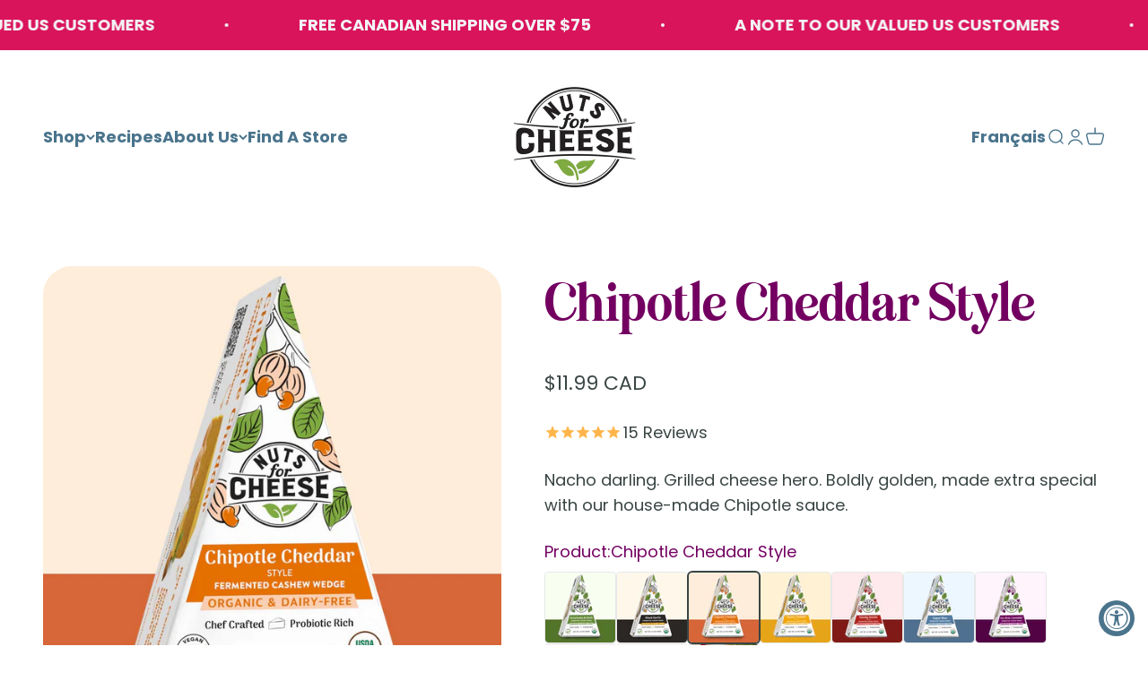

--- FILE ---
content_type: text/html; charset=utf-8
request_url: https://nutsforcheese.com/products/dairy-free-chipotle-cheddar-cheese?_pos=7&_fid=b10559054&_ss=c
body_size: 43160
content:
<!doctype html>

<html lang="en" dir="ltr">
  <head>
    <!-- Google Tag Manager -->
<script async="" crossorigin="" fetchpriority="high" src="/cdn/shopifycloud/importmap-polyfill/es-modules-shim.2.4.0.js"></script>
<script>(function(w,d,s,l,i){w[l]=w[l]||[];w[l].push({'gtm.start':
new Date().getTime(),event:'gtm.js'});var f=d.getElementsByTagName(s)[0],
j=d.createElement(s),dl=l!='dataLayer'?'&l='+l:'';j.async=true;j.src=
'https://www.googletagmanager.com/gtm.js?id='+i+dl;f.parentNode.insertBefore(j,f);
})(window,document,'script','dataLayer','GTM-5X7S668');</script>
<!-- End Google Tag Manager -->
    
    <meta charset="utf-8">
    <meta name="viewport" content="width=device-width, initial-scale=1.0, height=device-height, minimum-scale=1.0, maximum-scale=1.0">
    <meta name="theme-color" content="#ffffff">

    <title>Chipotle Cheddar Dairy-Free Cheese | Nuts For Cheese™</title><meta name="description" content="Nacho darling. Grilled cheese hero. Boldly golden, made extra special with our house-made Chipotle sauce."><link rel="canonical" href="https://nutsforcheese.com/products/dairy-free-chipotle-cheddar-cheese"><link rel="shortcut icon" href="//nutsforcheese.com/cdn/shop/files/nuts-for-cheese-logo-new.png?v=1753719422&width=96">
      <link rel="apple-touch-icon" href="//nutsforcheese.com/cdn/shop/files/nuts-for-cheese-logo-new.png?v=1753719422&width=180"><link rel="preconnect" href="https://cdn.shopify.com">
    <link rel="preconnect" href="https://fonts.shopifycdn.com" crossorigin="">
    <link rel="dns-prefetch" href="https://productreviews.shopifycdn.com"><link rel="preload" href="//nutsforcheese.com/cdn/fonts/poppins/poppins_n4.0ba78fa5af9b0e1a374041b3ceaadf0a43b41362.woff2" as="font" type="font/woff2" crossorigin=""><meta property="og:type" content="product">
  <meta property="og:title" content="Chipotle Cheddar Style">
  <meta property="product:price:amount" content="11.99">
  <meta property="product:price:currency" content="CAD">
  <meta property="product:availability" content="in stock"><meta property="og:image" content="http://nutsforcheese.com/cdn/shop/files/Organic-Dairy-Free-Chipotle-Cheddar-Fermented-Cashew-Wedge.jpg?v=1753718474&width=2048">
  <meta property="og:image:secure_url" content="https://nutsforcheese.com/cdn/shop/files/Organic-Dairy-Free-Chipotle-Cheddar-Fermented-Cashew-Wedge.jpg?v=1753718474&width=2048">
  <meta property="og:image:width" content="1500">
  <meta property="og:image:height" content="1500"><meta property="og:description" content="Nacho darling. Grilled cheese hero. Boldly golden, made extra special with our house-made Chipotle sauce."><meta property="og:url" content="https://nutsforcheese.com/products/dairy-free-chipotle-cheddar-cheese">
<meta property="og:site_name" content="Nuts For Cheese™"><meta name="twitter:card" content="summary"><meta name="twitter:title" content="Chipotle Cheddar Style">
  <meta name="twitter:description" content="Nacho darling. Grilled cheese hero. Boldly golden, made extra special with our house-made Chipotle sauce."><meta name="twitter:image" content="https://nutsforcheese.com/cdn/shop/files/Organic-Dairy-Free-Chipotle-Cheddar-Fermented-Cashew-Wedge.jpg?crop=center&height=1200&v=1753718474&width=1200">
  <meta name="twitter:image:alt" content=""><script type="application/ld+json">{"@context":"http:\/\/schema.org\/","@id":"\/products\/dairy-free-chipotle-cheddar-cheese#product","@type":"Product","brand":{"@type":"Brand","name":"Nuts For Cheese™"},"category":"Food Items","description":"Nacho darling. Grilled cheese hero. Boldly golden, made extra special with our house-made Chipotle sauce.","image":"https:\/\/nutsforcheese.com\/cdn\/shop\/files\/Organic-Dairy-Free-Chipotle-Cheddar-Fermented-Cashew-Wedge.jpg?v=1753718474\u0026width=1920","name":"Chipotle Cheddar Style","offers":{"@id":"\/products\/dairy-free-chipotle-cheddar-cheese?variant=44341340799262#offer","@type":"Offer","availability":"http:\/\/schema.org\/InStock","price":"11.99","priceCurrency":"CAD","url":"https:\/\/nutsforcheese.com\/products\/dairy-free-chipotle-cheddar-cheese?variant=44341340799262"},"sku":"2008.19.1040","url":"https:\/\/nutsforcheese.com\/products\/dairy-free-chipotle-cheddar-cheese"}</script><script type="application/ld+json">
  {
    "@context": "https://schema.org",
    "@type": "BreadcrumbList",
    "itemListElement": [{
        "@type": "ListItem",
        "position": 1,
        "name": "Home",
        "item": "https://nutsforcheese.com"
      },{
            "@type": "ListItem",
            "position": 2,
            "name": "Chipotle Cheddar Style",
            "item": "https://nutsforcheese.com/products/dairy-free-chipotle-cheddar-cheese"
          }]
  }
</script><style>/* Typography (heading) */
  

/* Typography (body) */
  @font-face {
  font-family: Poppins;
  font-weight: 400;
  font-style: normal;
  font-display: fallback;
  src: url("//nutsforcheese.com/cdn/fonts/poppins/poppins_n4.0ba78fa5af9b0e1a374041b3ceaadf0a43b41362.woff2") format("woff2"),
       url("//nutsforcheese.com/cdn/fonts/poppins/poppins_n4.214741a72ff2596839fc9760ee7a770386cf16ca.woff") format("woff");
}

@font-face {
  font-family: Poppins;
  font-weight: 400;
  font-style: italic;
  font-display: fallback;
  src: url("//nutsforcheese.com/cdn/fonts/poppins/poppins_i4.846ad1e22474f856bd6b81ba4585a60799a9f5d2.woff2") format("woff2"),
       url("//nutsforcheese.com/cdn/fonts/poppins/poppins_i4.56b43284e8b52fc64c1fd271f289a39e8477e9ec.woff") format("woff");
}

@font-face {
  font-family: Poppins;
  font-weight: 700;
  font-style: normal;
  font-display: fallback;
  src: url("//nutsforcheese.com/cdn/fonts/poppins/poppins_n7.56758dcf284489feb014a026f3727f2f20a54626.woff2") format("woff2"),
       url("//nutsforcheese.com/cdn/fonts/poppins/poppins_n7.f34f55d9b3d3205d2cd6f64955ff4b36f0cfd8da.woff") format("woff");
}

@font-face {
  font-family: Poppins;
  font-weight: 700;
  font-style: italic;
  font-display: fallback;
  src: url("//nutsforcheese.com/cdn/fonts/poppins/poppins_i7.42fd71da11e9d101e1e6c7932199f925f9eea42d.woff2") format("woff2"),
       url("//nutsforcheese.com/cdn/fonts/poppins/poppins_i7.ec8499dbd7616004e21155106d13837fff4cf556.woff") format("woff");
}

:root {
    /**
     * ---------------------------------------------------------------------
     * SPACING VARIABLES
     *
     * We are using a spacing inspired from frameworks like Tailwind CSS.
     * ---------------------------------------------------------------------
     */
    --spacing-0-5: 0.125rem; /* 2px */
    --spacing-1: 0.25rem; /* 4px */
    --spacing-1-5: 0.375rem; /* 6px */
    --spacing-2: 0.5rem; /* 8px */
    --spacing-2-5: 0.625rem; /* 10px */
    --spacing-3: 0.75rem; /* 12px */
    --spacing-3-5: 0.875rem; /* 14px */
    --spacing-4: 1rem; /* 16px */
    --spacing-4-5: 1.125rem; /* 18px */
    --spacing-5: 1.25rem; /* 20px */
    --spacing-5-5: 1.375rem; /* 22px */
    --spacing-6: 1.5rem; /* 24px */
    --spacing-6-5: 1.625rem; /* 26px */
    --spacing-7: 1.75rem; /* 28px */
    --spacing-7-5: 1.875rem; /* 30px */
    --spacing-8: 2rem; /* 32px */
    --spacing-8-5: 2.125rem; /* 34px */
    --spacing-9: 2.25rem; /* 36px */
    --spacing-9-5: 2.375rem; /* 38px */
    --spacing-10: 2.5rem; /* 40px */
    --spacing-11: 2.75rem; /* 44px */
    --spacing-12: 3rem; /* 48px */
    --spacing-14: 3.5rem; /* 56px */
    --spacing-16: 4rem; /* 64px */
    --spacing-18: 4.5rem; /* 72px */
    --spacing-20: 5rem; /* 80px */
    --spacing-24: 6rem; /* 96px */
    --spacing-28: 7rem; /* 112px */
    --spacing-32: 8rem; /* 128px */
    --spacing-36: 9rem; /* 144px */
    --spacing-40: 10rem; /* 160px */
    --spacing-44: 11rem; /* 176px */
    --spacing-48: 12rem; /* 192px */
    --spacing-52: 13rem; /* 208px */
    --spacing-56: 14rem; /* 224px */
    --spacing-60: 15rem; /* 240px */
    --spacing-64: 16rem; /* 256px */
    --spacing-72: 18rem; /* 288px */
    --spacing-80: 20rem; /* 320px */
    --spacing-96: 24rem; /* 384px */

    /* Container */
    --container-max-width: 1480px;
    --container-narrow-max-width: 1230px;
    --container-gutter: var(--spacing-5);
    --section-outer-spacing-block: var(--spacing-10);
    --section-inner-max-spacing-block: var(--spacing-9);
    --section-inner-spacing-inline: var(--container-gutter);
    --section-stack-spacing-block: var(--spacing-8);

    /* Grid gutter */
    --grid-gutter: var(--spacing-5);

    /* Product list settings */
    --product-list-row-gap: var(--spacing-8);
    --product-list-column-gap: var(--grid-gutter);

    /* Form settings */
    --input-gap: var(--spacing-2);
    --input-height: 2.625rem;
    --input-padding-inline: var(--spacing-4);

    /* Other sizes */
    --sticky-area-height: calc(var(--sticky-announcement-bar-enabled, 0) * var(--announcement-bar-height, 0px) + var(--sticky-header-enabled, 0) * var(--header-height, 0px));

    /* RTL support */
    --transform-logical-flip: 1;
    --transform-origin-start: left;
    --transform-origin-end: right;

    /**
     * ---------------------------------------------------------------------
     * TYPOGRAPHY
     * ---------------------------------------------------------------------
     */

    /* Font properties */
    --heading-font-family: Helvetica, Arial, sans-serif;
    --heading-font-weight: 400;
    --heading-font-style: normal;
    --heading-text-transform: normal;
    --heading-letter-spacing: 0.03em;
    --text-font-family: Poppins, sans-serif;
    --text-font-weight: 400;
    --text-font-style: normal;
    --text-letter-spacing: 0.0em;

    /* Font sizes */
    --text-h0: 3rem;
    --text-h1: 2.5rem;
    --text-h2: 2rem;
    --text-h3: 1.5rem;
    --text-h4: 1.375rem;
    --text-h5: 1.125rem;
    --text-h6: 1rem;
    --text-xs: 0.8125rem;
    --text-sm: 0.875rem;
    --text-base: 1.0rem;
    --text-lg: 1.25rem;

    /**
     * ---------------------------------------------------------------------
     * COLORS
     * ---------------------------------------------------------------------
     */

    /* Color settings */--accent: 74 116 140;
    --text-primary: 57 69 68;
    --background-primary: 255 255 255;
    --dialog-background: 255 255 255;
    --border-color: var(--text-color, var(--text-primary)) / 0.12;

    /* Button colors */
    --button-background-primary: 74 116 140;
    --button-text-primary: 243 244 244;
    --button-background-secondary: 243 244 244;
    --button-text-secondary: 74 116 140;

    /* Status colors */
    --success-background: 240 245 232;
    --success-text: 127 171 65;
    --warning-background: 255 246 233;
    --warning-text: 255 181 75;
    --error-background: 254 231 231;
    --error-text: 248 58 58;

    /* Product colors */
    --on-sale-text: 248 58 58;
    --on-sale-badge-background: 248 58 58;
    --on-sale-badge-text: 255 255 255;
    --sold-out-badge-background: 0 0 0;
    --sold-out-badge-text: 255 255 255;
    --primary-badge-background: 115 0 97;
    --primary-badge-text: 255 255 255;
    --star-color: 255 183 74;
    --product-card-background: 255 255 255;
    --product-card-text: 42 85 90;

    /* Header colors */
    --header-background: 255 255 255;
    --header-text: 74 116 140;

    /* Footer colors */
    --footer-background: 74 116 140;
    --footer-text: 255 255 255;

    /* Rounded variables (used for border radius) */
    --rounded-xs: 0.25rem;
    --rounded-sm: 1.0rem;
    --rounded: 2.0rem;
    --rounded-lg: 4.0rem;
    --rounded-full: 9999px;

    --rounded-button: 0.625rem;
    --rounded-input: 0.375rem;

    /* Box shadow */
    --shadow-sm: 0 2px 8px rgb(var(--text-primary) / 0.1);
    --shadow: 0 5px 15px rgb(var(--text-primary) / 0.1);
    --shadow-md: 0 5px 30px rgb(var(--text-primary) / 0.1);
    --shadow-block: 0px 18px 50px rgb(var(--text-primary) / 0.1);

    /**
     * ---------------------------------------------------------------------
     * OTHER
     * ---------------------------------------------------------------------
     */

    --stagger-products-reveal-opacity: 0;
    --cursor-close-svg-url: url(//nutsforcheese.com/cdn/shop/t/33/assets/cursor-close.svg?v=147174565022153725511750369114);
    --cursor-zoom-in-svg-url: url(//nutsforcheese.com/cdn/shop/t/33/assets/cursor-zoom-in.svg?v=154953035094101115921750369114);
    --cursor-zoom-out-svg-url: url(//nutsforcheese.com/cdn/shop/t/33/assets/cursor-zoom-out.svg?v=16155520337305705181750369114);
    --checkmark-svg-url: url(//nutsforcheese.com/cdn/shop/t/33/assets/checkmark.svg?v=72918732849171415311750369114);
  }

  [dir="rtl"]:root {
    /* RTL support */
    --transform-logical-flip: -1;
    --transform-origin-start: right;
    --transform-origin-end: left;
  }

  @media screen and (min-width: 700px) {
    :root {
      /* Typography (font size) */
      --text-h0: 4rem;
      --text-h1: 3rem;
      --text-h2: 2.5rem;
      --text-h3: 2rem;
      --text-h4: 1.625rem;
      --text-h5: 1.25rem;
      --text-h6: 1.125rem;

      --text-xs: 0.875rem;
      --text-sm: 1.0rem;
      --text-base: 1.125rem;
      --text-lg: 1.375rem;

      /* Spacing */
      --container-gutter: 2rem;
      --section-outer-spacing-block: var(--spacing-14);
      --section-inner-max-spacing-block: var(--spacing-10);
      --section-inner-spacing-inline: var(--spacing-10);
      --section-stack-spacing-block: var(--spacing-12);

      /* Grid gutter */
      --grid-gutter: var(--spacing-6);

      /* Product list settings */
      --product-list-row-gap: var(--spacing-12);

      /* Form settings */
      --input-gap: 1rem;
      --input-height: 3.125rem;
      --input-padding-inline: var(--spacing-5);
    }
  }

  @media screen and (min-width: 1000px) {
    :root {
      /* Spacing settings */
      --container-gutter: var(--spacing-12);
      --section-outer-spacing-block: var(--spacing-16);
      --section-inner-max-spacing-block: var(--spacing-14);
      --section-inner-spacing-inline: var(--spacing-14);
      --section-stack-spacing-block: var(--spacing-12);
    }
  }

  @media screen and (min-width: 1150px) {
    :root {
      /* Spacing settings */
      --container-gutter: var(--spacing-12);
      --section-outer-spacing-block: var(--spacing-16);
      --section-inner-max-spacing-block: var(--spacing-14);
      --section-inner-spacing-inline: var(--spacing-14);
      --section-stack-spacing-block: var(--spacing-12);
    }
  }

  @media screen and (min-width: 1400px) {
    :root {
      /* Typography (font size) */
      --text-h0: 5rem;
      --text-h1: 3.75rem;
      --text-h2: 3rem;
      --text-h3: 2.25rem;
      --text-h4: 2rem;
      --text-h5: 1.5rem;
      --text-h6: 1.25rem;

      --section-outer-spacing-block: var(--spacing-20);
      --section-inner-max-spacing-block: var(--spacing-16);
      --section-inner-spacing-inline: var(--spacing-16);
    }
  }

  @media screen and (min-width: 1600px) {
    :root {
      --section-outer-spacing-block: var(--spacing-20);
      --section-inner-max-spacing-block: var(--spacing-18);
      --section-inner-spacing-inline: var(--spacing-18);
    }
  }

  /**
   * ---------------------------------------------------------------------
   * LIQUID DEPENDANT CSS
   *
   * Our main CSS is Liquid free, but some very specific features depend on
   * theme settings, so we have them here
   * ---------------------------------------------------------------------
   */@media screen and (pointer: fine) {
        /* The !important are for the Shopify Payment button to ensure we override the default from Shopify styles */
        .button:not([disabled]):not(.button--outline):hover, .btn:not([disabled]):hover, .shopify-payment-button__button--unbranded:not([disabled]):hover {
          background-color: transparent !important;
          color: rgb(var(--button-outline-color) / var(--button-background-opacity, 1)) !important;
          box-shadow: inset 0 0 0 2px currentColor !important;
        }

        .button--outline:not([disabled]):hover {
          background: rgb(var(--button-background));
          color: rgb(var(--button-text-color));
          box-shadow: inset 0 0 0 2px rgb(var(--button-background));
        }
      }</style><script>
  // This allows to expose several variables to the global scope, to be used in scripts
  window.themeVariables = {
    settings: {
      showPageTransition: null,
      staggerProductsApparition: true,
      reduceDrawerAnimation: false,
      reduceMenuAnimation: false,
      headingApparition: "none",
      pageType: "product",
      moneyFormat: "${{amount}}",
      moneyWithCurrencyFormat: "${{amount}} CAD",
      currencyCodeEnabled: true,
      cartType: "drawer",
      showDiscount: false,
      discountMode: "saving",
      pageBackground: "#ffffff",
      textColor: "#394544"
    },

    strings: {
      accessibilityClose: "Close",
      accessibilityNext: "Next",
      accessibilityPrevious: "Previous",
      closeGallery: "Close gallery",
      zoomGallery: "Zoom",
      errorGallery: "Image cannot be loaded",
      searchNoResults: "No results could be found.",
      addOrderNote: "🎁 Is this a gift? Add a note.",
      editOrderNote: "Edit message",
      shippingEstimatorNoResults: "Sorry, we do not ship to your address.",
      shippingEstimatorOneResult: "There is one shipping rate for your address:",
      shippingEstimatorMultipleResults: "There are several shipping rates for your address:",
      shippingEstimatorError: "One or more error occurred while retrieving shipping rates:"
    },

    breakpoints: {
      'sm': 'screen and (min-width: 700px)',
      'md': 'screen and (min-width: 1000px)',
      'lg': 'screen and (min-width: 1150px)',
      'xl': 'screen and (min-width: 1400px)',

      'sm-max': 'screen and (max-width: 699px)',
      'md-max': 'screen and (max-width: 999px)',
      'lg-max': 'screen and (max-width: 1149px)',
      'xl-max': 'screen and (max-width: 1399px)'
    }
  };

  // For detecting native share
  document.documentElement.classList.add(`native-share--${navigator.share ? 'enabled' : 'disabled'}`);// We save the product ID in local storage to be eventually used for recently viewed section
    try {
      const recentlyViewedProducts = new Set(JSON.parse(localStorage.getItem('theme:recently-viewed-products') || '[]'));

      recentlyViewedProducts.delete(8097769685278); // Delete first to re-move the product
      recentlyViewedProducts.add(8097769685278);

      localStorage.setItem('theme:recently-viewed-products', JSON.stringify(Array.from(recentlyViewedProducts.values()).reverse()));
    } catch (e) {
      // Safari in private mode does not allow setting item, we silently fail
    }</script><script type="importmap">{
        "imports": {
          "vendor": "//nutsforcheese.com/cdn/shop/t/33/assets/vendor.min.js?v=166563502121812900551750369114",
          "theme": "//nutsforcheese.com/cdn/shop/t/33/assets/theme.js?v=13159901232634706651750369114",
          "photoswipe": "//nutsforcheese.com/cdn/shop/t/33/assets/photoswipe.min.js?v=13374349288281597431750369114"
        }
      }
    </script>

    <script type="module" src="//nutsforcheese.com/cdn/shop/t/33/assets/vendor.min.js?v=166563502121812900551750369114"></script>
    <script type="module" src="//nutsforcheese.com/cdn/shop/t/33/assets/theme.js?v=13159901232634706651750369114"></script>

    <script>window.performance && window.performance.mark && window.performance.mark('shopify.content_for_header.start');</script><meta name="facebook-domain-verification" content="ylwnwijufe6lptuydfwqmtpvlwwvjw">
<meta name="google-site-verification" content="_-2OB5J-_PZg5N1QjUm6HgXJFSjG6h33HF9oglbu0cs">
<meta id="shopify-digital-wallet" name="shopify-digital-wallet" content="/67055911198/digital_wallets/dialog">
<meta name="shopify-checkout-api-token" content="e586c26311ebe74a67218272f17404ef">
<meta id="in-context-paypal-metadata" data-shop-id="67055911198" data-venmo-supported="false" data-environment="production" data-locale="en_US" data-paypal-v4="true" data-currency="CAD">
<link rel="alternate" type="application/json+oembed" href="https://nutsforcheese.com/products/dairy-free-chipotle-cheddar-cheese.oembed">
<script async="async" src="/checkouts/internal/preloads.js?locale=en-CA"></script>
<link rel="preconnect" href="https://shop.app" crossorigin="anonymous">
<script async="async" src="https://shop.app/checkouts/internal/preloads.js?locale=en-CA&shop_id=67055911198" crossorigin="anonymous"></script>
<script id="apple-pay-shop-capabilities" type="application/json">{"shopId":67055911198,"countryCode":"CA","currencyCode":"CAD","merchantCapabilities":["supports3DS"],"merchantId":"gid:\/\/shopify\/Shop\/67055911198","merchantName":"Nuts For Cheese™","requiredBillingContactFields":["postalAddress","email","phone"],"requiredShippingContactFields":["postalAddress","email","phone"],"shippingType":"shipping","supportedNetworks":["visa","masterCard","amex","discover","interac","jcb"],"total":{"type":"pending","label":"Nuts For Cheese™","amount":"1.00"},"shopifyPaymentsEnabled":true,"supportsSubscriptions":true}</script>
<script id="shopify-features" type="application/json">{"accessToken":"e586c26311ebe74a67218272f17404ef","betas":["rich-media-storefront-analytics"],"domain":"nutsforcheese.com","predictiveSearch":true,"shopId":67055911198,"locale":"en"}</script>
<script>var Shopify = Shopify || {};
Shopify.shop = "nuts-for-cheese.myshopify.com";
Shopify.locale = "en";
Shopify.currency = {"active":"CAD","rate":"1.0"};
Shopify.country = "CA";
Shopify.theme = {"name":"Live Theme V 6.8.0 | June 19 2025","id":179262325022,"schema_name":"Impact","schema_version":"6.8.0","theme_store_id":1190,"role":"main"};
Shopify.theme.handle = "null";
Shopify.theme.style = {"id":null,"handle":null};
Shopify.cdnHost = "nutsforcheese.com/cdn";
Shopify.routes = Shopify.routes || {};
Shopify.routes.root = "/";</script>
<script type="module">!function(o){(o.Shopify=o.Shopify||{}).modules=!0}(window);</script>
<script>!function(o){function n(){var o=[];function n(){o.push(Array.prototype.slice.apply(arguments))}return n.q=o,n}var t=o.Shopify=o.Shopify||{};t.loadFeatures=n(),t.autoloadFeatures=n()}(window);</script>
<script>
  window.ShopifyPay = window.ShopifyPay || {};
  window.ShopifyPay.apiHost = "shop.app\/pay";
  window.ShopifyPay.redirectState = null;
</script>
<script id="shop-js-analytics" type="application/json">{"pageType":"product"}</script>
<script defer="defer" async="" type="module" src="//nutsforcheese.com/cdn/shopifycloud/shop-js/modules/v2/client.init-shop-cart-sync_BN7fPSNr.en.esm.js"></script>
<script defer="defer" async="" type="module" src="//nutsforcheese.com/cdn/shopifycloud/shop-js/modules/v2/chunk.common_Cbph3Kss.esm.js"></script>
<script defer="defer" async="" type="module" src="//nutsforcheese.com/cdn/shopifycloud/shop-js/modules/v2/chunk.modal_DKumMAJ1.esm.js"></script>
<script type="module">
  await import("//nutsforcheese.com/cdn/shopifycloud/shop-js/modules/v2/client.init-shop-cart-sync_BN7fPSNr.en.esm.js");
await import("//nutsforcheese.com/cdn/shopifycloud/shop-js/modules/v2/chunk.common_Cbph3Kss.esm.js");
await import("//nutsforcheese.com/cdn/shopifycloud/shop-js/modules/v2/chunk.modal_DKumMAJ1.esm.js");

  window.Shopify.SignInWithShop?.initShopCartSync?.({"fedCMEnabled":true,"windoidEnabled":true});

</script>
<script>
  window.Shopify = window.Shopify || {};
  if (!window.Shopify.featureAssets) window.Shopify.featureAssets = {};
  window.Shopify.featureAssets['shop-js'] = {"shop-cart-sync":["modules/v2/client.shop-cart-sync_CJVUk8Jm.en.esm.js","modules/v2/chunk.common_Cbph3Kss.esm.js","modules/v2/chunk.modal_DKumMAJ1.esm.js"],"init-fed-cm":["modules/v2/client.init-fed-cm_7Fvt41F4.en.esm.js","modules/v2/chunk.common_Cbph3Kss.esm.js","modules/v2/chunk.modal_DKumMAJ1.esm.js"],"init-shop-email-lookup-coordinator":["modules/v2/client.init-shop-email-lookup-coordinator_Cc088_bR.en.esm.js","modules/v2/chunk.common_Cbph3Kss.esm.js","modules/v2/chunk.modal_DKumMAJ1.esm.js"],"init-windoid":["modules/v2/client.init-windoid_hPopwJRj.en.esm.js","modules/v2/chunk.common_Cbph3Kss.esm.js","modules/v2/chunk.modal_DKumMAJ1.esm.js"],"shop-button":["modules/v2/client.shop-button_B0jaPSNF.en.esm.js","modules/v2/chunk.common_Cbph3Kss.esm.js","modules/v2/chunk.modal_DKumMAJ1.esm.js"],"shop-cash-offers":["modules/v2/client.shop-cash-offers_DPIskqss.en.esm.js","modules/v2/chunk.common_Cbph3Kss.esm.js","modules/v2/chunk.modal_DKumMAJ1.esm.js"],"shop-toast-manager":["modules/v2/client.shop-toast-manager_CK7RT69O.en.esm.js","modules/v2/chunk.common_Cbph3Kss.esm.js","modules/v2/chunk.modal_DKumMAJ1.esm.js"],"init-shop-cart-sync":["modules/v2/client.init-shop-cart-sync_BN7fPSNr.en.esm.js","modules/v2/chunk.common_Cbph3Kss.esm.js","modules/v2/chunk.modal_DKumMAJ1.esm.js"],"init-customer-accounts-sign-up":["modules/v2/client.init-customer-accounts-sign-up_CfPf4CXf.en.esm.js","modules/v2/client.shop-login-button_DeIztwXF.en.esm.js","modules/v2/chunk.common_Cbph3Kss.esm.js","modules/v2/chunk.modal_DKumMAJ1.esm.js"],"pay-button":["modules/v2/client.pay-button_CgIwFSYN.en.esm.js","modules/v2/chunk.common_Cbph3Kss.esm.js","modules/v2/chunk.modal_DKumMAJ1.esm.js"],"init-customer-accounts":["modules/v2/client.init-customer-accounts_DQ3x16JI.en.esm.js","modules/v2/client.shop-login-button_DeIztwXF.en.esm.js","modules/v2/chunk.common_Cbph3Kss.esm.js","modules/v2/chunk.modal_DKumMAJ1.esm.js"],"avatar":["modules/v2/client.avatar_BTnouDA3.en.esm.js"],"init-shop-for-new-customer-accounts":["modules/v2/client.init-shop-for-new-customer-accounts_CsZy_esa.en.esm.js","modules/v2/client.shop-login-button_DeIztwXF.en.esm.js","modules/v2/chunk.common_Cbph3Kss.esm.js","modules/v2/chunk.modal_DKumMAJ1.esm.js"],"shop-follow-button":["modules/v2/client.shop-follow-button_BRMJjgGd.en.esm.js","modules/v2/chunk.common_Cbph3Kss.esm.js","modules/v2/chunk.modal_DKumMAJ1.esm.js"],"checkout-modal":["modules/v2/client.checkout-modal_B9Drz_yf.en.esm.js","modules/v2/chunk.common_Cbph3Kss.esm.js","modules/v2/chunk.modal_DKumMAJ1.esm.js"],"shop-login-button":["modules/v2/client.shop-login-button_DeIztwXF.en.esm.js","modules/v2/chunk.common_Cbph3Kss.esm.js","modules/v2/chunk.modal_DKumMAJ1.esm.js"],"lead-capture":["modules/v2/client.lead-capture_DXYzFM3R.en.esm.js","modules/v2/chunk.common_Cbph3Kss.esm.js","modules/v2/chunk.modal_DKumMAJ1.esm.js"],"shop-login":["modules/v2/client.shop-login_CA5pJqmO.en.esm.js","modules/v2/chunk.common_Cbph3Kss.esm.js","modules/v2/chunk.modal_DKumMAJ1.esm.js"],"payment-terms":["modules/v2/client.payment-terms_BxzfvcZJ.en.esm.js","modules/v2/chunk.common_Cbph3Kss.esm.js","modules/v2/chunk.modal_DKumMAJ1.esm.js"]};
</script>
<script>(function() {
  var isLoaded = false;
  function asyncLoad() {
    if (isLoaded) return;
    isLoaded = true;
    var urls = ["https:\/\/cdn1.stamped.io\/files\/widget.min.js?shop=nuts-for-cheese.myshopify.com","https:\/\/cdn.weglot.com\/weglot_script_tag.js?shop=nuts-for-cheese.myshopify.com","https:\/\/cdn-bundler.nice-team.net\/app\/js\/bundler.js?shop=nuts-for-cheese.myshopify.com","https:\/\/static.shareasale.com\/json\/shopify\/shareasale-tracking.js?sasmid=157213\u0026ssmtid=87007\u0026shop=nuts-for-cheese.myshopify.com"];
    for (var i = 0; i < urls.length; i++) {
      var s = document.createElement('script');
      s.type = 'text/javascript';
      s.async = true;
      s.src = urls[i];
      var x = document.getElementsByTagName('script')[0];
      x.parentNode.insertBefore(s, x);
    }
  };
  if(window.attachEvent) {
    window.attachEvent('onload', asyncLoad);
  } else {
    window.addEventListener('load', asyncLoad, false);
  }
})();</script>
<script id="__st">var __st={"a":67055911198,"offset":-18000,"reqid":"5575cfda-e452-4eb2-bb44-27baf2fde0aa-1769781697","pageurl":"nutsforcheese.com\/products\/dairy-free-chipotle-cheddar-cheese?_pos=7\u0026_fid=b10559054\u0026_ss=c","u":"566643eef75f","p":"product","rtyp":"product","rid":8097769685278};</script>
<script>window.ShopifyPaypalV4VisibilityTracking = true;</script>
<script id="captcha-bootstrap">!function(){'use strict';const t='contact',e='account',n='new_comment',o=[[t,t],['blogs',n],['comments',n],[t,'customer']],c=[[e,'customer_login'],[e,'guest_login'],[e,'recover_customer_password'],[e,'create_customer']],r=t=>t.map((([t,e])=>`form[action*='/${t}']:not([data-nocaptcha='true']) input[name='form_type'][value='${e}']`)).join(','),a=t=>()=>t?[...document.querySelectorAll(t)].map((t=>t.form)):[];function s(){const t=[...o],e=r(t);return a(e)}const i='password',u='form_key',d=['recaptcha-v3-token','g-recaptcha-response','h-captcha-response',i],f=()=>{try{return window.sessionStorage}catch{return}},m='__shopify_v',_=t=>t.elements[u];function p(t,e,n=!1){try{const o=window.sessionStorage,c=JSON.parse(o.getItem(e)),{data:r}=function(t){const{data:e,action:n}=t;return t[m]||n?{data:e,action:n}:{data:t,action:n}}(c);for(const[e,n]of Object.entries(r))t.elements[e]&&(t.elements[e].value=n);n&&o.removeItem(e)}catch(o){console.error('form repopulation failed',{error:o})}}const l='form_type',E='cptcha';function T(t){t.dataset[E]=!0}const w=window,h=w.document,L='Shopify',v='ce_forms',y='captcha';let A=!1;((t,e)=>{const n=(g='f06e6c50-85a8-45c8-87d0-21a2b65856fe',I='https://cdn.shopify.com/shopifycloud/storefront-forms-hcaptcha/ce_storefront_forms_captcha_hcaptcha.v1.5.2.iife.js',D={infoText:'Protected by hCaptcha',privacyText:'Privacy',termsText:'Terms'},(t,e,n)=>{const o=w[L][v],c=o.bindForm;if(c)return c(t,g,e,D).then(n);var r;o.q.push([[t,g,e,D],n]),r=I,A||(h.body.append(Object.assign(h.createElement('script'),{id:'captcha-provider',async:!0,src:r})),A=!0)});var g,I,D;w[L]=w[L]||{},w[L][v]=w[L][v]||{},w[L][v].q=[],w[L][y]=w[L][y]||{},w[L][y].protect=function(t,e){n(t,void 0,e),T(t)},Object.freeze(w[L][y]),function(t,e,n,w,h,L){const[v,y,A,g]=function(t,e,n){const i=e?o:[],u=t?c:[],d=[...i,...u],f=r(d),m=r(i),_=r(d.filter((([t,e])=>n.includes(e))));return[a(f),a(m),a(_),s()]}(w,h,L),I=t=>{const e=t.target;return e instanceof HTMLFormElement?e:e&&e.form},D=t=>v().includes(t);t.addEventListener('submit',(t=>{const e=I(t);if(!e)return;const n=D(e)&&!e.dataset.hcaptchaBound&&!e.dataset.recaptchaBound,o=_(e),c=g().includes(e)&&(!o||!o.value);(n||c)&&t.preventDefault(),c&&!n&&(function(t){try{if(!f())return;!function(t){const e=f();if(!e)return;const n=_(t);if(!n)return;const o=n.value;o&&e.removeItem(o)}(t);const e=Array.from(Array(32),(()=>Math.random().toString(36)[2])).join('');!function(t,e){_(t)||t.append(Object.assign(document.createElement('input'),{type:'hidden',name:u})),t.elements[u].value=e}(t,e),function(t,e){const n=f();if(!n)return;const o=[...t.querySelectorAll(`input[type='${i}']`)].map((({name:t})=>t)),c=[...d,...o],r={};for(const[a,s]of new FormData(t).entries())c.includes(a)||(r[a]=s);n.setItem(e,JSON.stringify({[m]:1,action:t.action,data:r}))}(t,e)}catch(e){console.error('failed to persist form',e)}}(e),e.submit())}));const S=(t,e)=>{t&&!t.dataset[E]&&(n(t,e.some((e=>e===t))),T(t))};for(const o of['focusin','change'])t.addEventListener(o,(t=>{const e=I(t);D(e)&&S(e,y())}));const B=e.get('form_key'),M=e.get(l),P=B&&M;t.addEventListener('DOMContentLoaded',(()=>{const t=y();if(P)for(const e of t)e.elements[l].value===M&&p(e,B);[...new Set([...A(),...v().filter((t=>'true'===t.dataset.shopifyCaptcha))])].forEach((e=>S(e,t)))}))}(h,new URLSearchParams(w.location.search),n,t,e,['guest_login'])})(!0,!0)}();</script>
<script integrity="sha256-4kQ18oKyAcykRKYeNunJcIwy7WH5gtpwJnB7kiuLZ1E=" data-source-attribution="shopify.loadfeatures" defer="defer" src="//nutsforcheese.com/cdn/shopifycloud/storefront/assets/storefront/load_feature-a0a9edcb.js" crossorigin="anonymous"></script>
<script crossorigin="anonymous" defer="defer" src="//nutsforcheese.com/cdn/shopifycloud/storefront/assets/shopify_pay/storefront-65b4c6d7.js?v=20250812"></script>
<script data-source-attribution="shopify.dynamic_checkout.dynamic.init">var Shopify=Shopify||{};Shopify.PaymentButton=Shopify.PaymentButton||{isStorefrontPortableWallets:!0,init:function(){window.Shopify.PaymentButton.init=function(){};var t=document.createElement("script");t.src="https://nutsforcheese.com/cdn/shopifycloud/portable-wallets/latest/portable-wallets.en.js",t.type="module",document.head.appendChild(t)}};
</script>
<script data-source-attribution="shopify.dynamic_checkout.buyer_consent">
  function portableWalletsHideBuyerConsent(e){var t=document.getElementById("shopify-buyer-consent"),n=document.getElementById("shopify-subscription-policy-button");t&&n&&(t.classList.add("hidden"),t.setAttribute("aria-hidden","true"),n.removeEventListener("click",e))}function portableWalletsShowBuyerConsent(e){var t=document.getElementById("shopify-buyer-consent"),n=document.getElementById("shopify-subscription-policy-button");t&&n&&(t.classList.remove("hidden"),t.removeAttribute("aria-hidden"),n.addEventListener("click",e))}window.Shopify?.PaymentButton&&(window.Shopify.PaymentButton.hideBuyerConsent=portableWalletsHideBuyerConsent,window.Shopify.PaymentButton.showBuyerConsent=portableWalletsShowBuyerConsent);
</script>
<script data-source-attribution="shopify.dynamic_checkout.cart.bootstrap">document.addEventListener("DOMContentLoaded",(function(){function t(){return document.querySelector("shopify-accelerated-checkout-cart, shopify-accelerated-checkout")}if(t())Shopify.PaymentButton.init();else{new MutationObserver((function(e,n){t()&&(Shopify.PaymentButton.init(),n.disconnect())})).observe(document.body,{childList:!0,subtree:!0})}}));
</script>
<link id="shopify-accelerated-checkout-styles" rel="stylesheet" media="screen" href="https://nutsforcheese.com/cdn/shopifycloud/portable-wallets/latest/accelerated-checkout-backwards-compat.css" crossorigin="anonymous">
<style id="shopify-accelerated-checkout-cart">
        #shopify-buyer-consent {
  margin-top: 1em;
  display: inline-block;
  width: 100%;
}

#shopify-buyer-consent.hidden {
  display: none;
}

#shopify-subscription-policy-button {
  background: none;
  border: none;
  padding: 0;
  text-decoration: underline;
  font-size: inherit;
  cursor: pointer;
}

#shopify-subscription-policy-button::before {
  box-shadow: none;
}

      </style>

<script>window.performance && window.performance.mark && window.performance.mark('shopify.content_for_header.end');</script>
<link href="//nutsforcheese.com/cdn/shop/t/33/assets/theme.css?v=18654040077085089121750369114" rel="stylesheet" type="text/css" media="all"><link href="//nutsforcheese.com/cdn/shop/t/33/assets/custom.css?v=115136372322038681101756155533" rel="stylesheet" type="text/css" media="all">

    <script src="//nutsforcheese.com/cdn/shop/t/33/assets/QQ-ImagesMarquee.min.js?v=85347329203156443091750369114" defer=""></script>
    
    
    <script type="module" src="//nutsforcheese.com/cdn/shop/t/33/assets/custom.js?v=163094110077720198831750369114"></script>

    <meta name="google-site-verification" content="cSsOYX1yBOGMvzT6_ydN0rguqcxzd_DS4pm7gRcXjcQ">
    
  <!-- BEGIN app block: shopify://apps/weglot-translate-your-store/blocks/weglot/3097482a-fafe-42ff-bc33-ea19e35c4a20 -->
  






  
    

    
    
    
      
    
  


<!--Start Weglot Script-->
<script type="application/json" id="weglot-data">{"allLanguageUrls":{"en":"https://nutsforcheese.com/products/dairy-free-chipotle-cheddar-cheese?_pos=7&_fid=b10559054&_ss=c","fr":"https://nutsforcheese.com/fr/products/dairy-free-chipotle-cheddar-cheese?_pos=7&_fid=b10559054&_ss=c"},"originalCanonicalUrl":"https://nutsforcheese.com/products/dairy-free-chipotle-cheddar-cheese","originalPath":"/products/dairy-free-chipotle-cheddar-cheese","settings":{"auto_switch":true,"auto_switch_fallback":null,"category":7,"custom_settings":{"translations":[{"type":"HTML","value":[{"selector":"meta[serialized-graphql]","attribute":"content","type":"JSON","transforms":{"name":"html"}}]}],"button_style":{"with_name":false,"full_name":false,"is_dropdown":false,"with_flags":false,"custom_css":"html[lang=\"fr\"] #shopify-section-header > height-observer > store-header > div > div.header__secondary-nav > nav > ul > li:nth-child(1) {display: none!important;}\r\nhtml[lang=\"en\"] #shopify-section-header > height-observer > store-header > div > div.header__secondary-nav > nav > ul > li:nth-child(2) {display: none!important};\r\nhtml[lang=\"en\"] #shopify-section-header > height-observer > store-header > div > div.header__secondary-nav > nav > ul > li:nth-child(3) {display: none!important;}\r\n\r\nhtml[lang=\"fr\"] #shopify-section-sections--24776267202846__header > height-observer > store-header > div > div.header__secondary-nav > nav > ul > li:nth-child(1)  {display: none!important;}\r\nhtml[lang=\"en\"] #shopify-section-sections--24776267202846__header > height-observer > store-header > div > div.header__secondary-nav > nav > ul > li:nth-child(2)  {display: none!important;}\r\n\r\nhtml[lang=\"fr\"] #shopify-section-sections--24856748818718__header > height-observer > store-header > div > div.header__secondary-nav > nav > ul > li:nth-child(1)  {display: none!important;}\r\nhtml[lang=\"en\"] #shopify-section-sections--24856748818718__header > height-observer > store-header > div > div.header__secondary-nav > nav > ul > li:nth-child(2)  {display: none!important;}","flag_type":null},"switchers":[{"style":{"with_name":true,"full_name":true,"is_dropdown":true,"with_flags":false,"custom_css":"","flag_type":"rectangle_mat"},"location":{"target":".password","sibling":null}}],"translate_search":true,"loading_bar":true,"hide_switcher":false,"wait_transition":true,"translate_shadow_roots":true,"translate_inside_exclusions":[{"value":"._1tx8jg70"}],"xhr_hooks":[{"url_wildcard":"*/cart/add.js","action":"reverse_handle_path","target_source":["form_data_payload"],"target_key":["sections_url"]}],"shopify_theme_app_extension":true,"definitions":{"urls":[]}},"deleted_at":null,"dynamics":[{"value":".cart-drawer"},{"value":"._1tx8jg70"},{"value":"._1fragem32"}],"excluded_blocks":[{"value":"price-list","description":"added by Weglot Switcher (prices)"}],"excluded_paths":[{"excluded_languages":[],"language_button_displayed":false,"type":"CONTAIN","value":"/password"},{"excluded_languages":[],"language_button_displayed":false,"type":"START_WITH","value":"/checkouts"}],"external_enabled":false,"host":"nutsforcheese.com","is_dns_set":true,"is_https":true,"language_from":"en","language_from_custom_flag":"ca","language_from_custom_name":null,"languages":[{"connect_host_destination":null,"custom_code":null,"custom_flag":"ca","custom_local_name":null,"custom_name":null,"enabled":true,"language_to":"fr"}],"media_enabled":false,"page_views_enabled":false,"technology_id":2,"technology_name":"Shopify","translation_engine":3,"url_type":"SUBDIRECTORY","versions":{"translation":1760969660}}}</script>
<script src="https://cdn.weglot.com/weglot.min.js?api_key=wg_949a3722b468a0529a506c28c55493224" async=""></script>
<!--End Weglot Script-->

<!-- END app block --><!-- BEGIN app block: shopify://apps/klaviyo-email-marketing-sms/blocks/klaviyo-onsite-embed/2632fe16-c075-4321-a88b-50b567f42507 -->












  <script async="" src="https://static.klaviyo.com/onsite/js/TD9hcf/klaviyo.js?company_id=TD9hcf"></script>
  <script>!function(){if(!window.klaviyo){window._klOnsite=window._klOnsite||[];try{window.klaviyo=new Proxy({},{get:function(n,i){return"push"===i?function(){var n;(n=window._klOnsite).push.apply(n,arguments)}:function(){for(var n=arguments.length,o=new Array(n),w=0;w<n;w++)o[w]=arguments[w];var t="function"==typeof o[o.length-1]?o.pop():void 0,e=new Promise((function(n){window._klOnsite.push([i].concat(o,[function(i){t&&t(i),n(i)}]))}));return e}}})}catch(n){window.klaviyo=window.klaviyo||[],window.klaviyo.push=function(){var n;(n=window._klOnsite).push.apply(n,arguments)}}}}();</script>

  
    <script id="viewed_product">
      if (item == null) {
        var _learnq = _learnq || [];

        var MetafieldReviews = null
        var MetafieldYotpoRating = null
        var MetafieldYotpoCount = null
        var MetafieldLooxRating = null
        var MetafieldLooxCount = null
        var okendoProduct = null
        var okendoProductReviewCount = null
        var okendoProductReviewAverageValue = null
        try {
          // The following fields are used for Customer Hub recently viewed in order to add reviews.
          // This information is not part of __kla_viewed. Instead, it is part of __kla_viewed_reviewed_items
          MetafieldReviews = {"rating":{"scale_min":"1.0","scale_max":"5.0","value":"4.916666666"},"rating_count":12};
          MetafieldYotpoRating = null
          MetafieldYotpoCount = null
          MetafieldLooxRating = null
          MetafieldLooxCount = null

          okendoProduct = null
          // If the okendo metafield is not legacy, it will error, which then requires the new json formatted data
          if (okendoProduct && 'error' in okendoProduct) {
            okendoProduct = null
          }
          okendoProductReviewCount = okendoProduct ? okendoProduct.reviewCount : null
          okendoProductReviewAverageValue = okendoProduct ? okendoProduct.reviewAverageValue : null
        } catch (error) {
          console.error('Error in Klaviyo onsite reviews tracking:', error);
        }

        var item = {
          Name: "Chipotle Cheddar Style",
          ProductID: 8097769685278,
          Categories: ["All Products","Plant-Based, Real Taste","What Dairy-Free Dreams Are Made Of"],
          ImageURL: "https://nutsforcheese.com/cdn/shop/files/Organic-Dairy-Free-Chipotle-Cheddar-Fermented-Cashew-Wedge_grande.jpg?v=1753718474",
          URL: "https://nutsforcheese.com/products/dairy-free-chipotle-cheddar-cheese",
          Brand: "Nuts For Cheese™",
          Price: "$11.99",
          Value: "11.99",
          CompareAtPrice: "$0.00"
        };
        _learnq.push(['track', 'Viewed Product', item]);
        _learnq.push(['trackViewedItem', {
          Title: item.Name,
          ItemId: item.ProductID,
          Categories: item.Categories,
          ImageUrl: item.ImageURL,
          Url: item.URL,
          Metadata: {
            Brand: item.Brand,
            Price: item.Price,
            Value: item.Value,
            CompareAtPrice: item.CompareAtPrice
          },
          metafields:{
            reviews: MetafieldReviews,
            yotpo:{
              rating: MetafieldYotpoRating,
              count: MetafieldYotpoCount,
            },
            loox:{
              rating: MetafieldLooxRating,
              count: MetafieldLooxCount,
            },
            okendo: {
              rating: okendoProductReviewAverageValue,
              count: okendoProductReviewCount,
            }
          }
        }]);
      }
    </script>
  




  <script>
    window.klaviyoReviewsProductDesignMode = false
  </script>







<!-- END app block --><script src="https://cdn.shopify.com/extensions/019a0131-ca1b-7172-a6b1-2fadce39ca6e/accessibly-28/assets/acc-main.js" type="text/javascript" defer="defer"></script>
<link href="https://monorail-edge.shopifysvc.com" rel="dns-prefetch">
<script>(function(){if ("sendBeacon" in navigator && "performance" in window) {try {var session_token_from_headers = performance.getEntriesByType('navigation')[0].serverTiming.find(x => x.name == '_s').description;} catch {var session_token_from_headers = undefined;}var session_cookie_matches = document.cookie.match(/_shopify_s=([^;]*)/);var session_token_from_cookie = session_cookie_matches && session_cookie_matches.length === 2 ? session_cookie_matches[1] : "";var session_token = session_token_from_headers || session_token_from_cookie || "";function handle_abandonment_event(e) {var entries = performance.getEntries().filter(function(entry) {return /monorail-edge.shopifysvc.com/.test(entry.name);});if (!window.abandonment_tracked && entries.length === 0) {window.abandonment_tracked = true;var currentMs = Date.now();var navigation_start = performance.timing.navigationStart;var payload = {shop_id: 67055911198,url: window.location.href,navigation_start,duration: currentMs - navigation_start,session_token,page_type: "product"};window.navigator.sendBeacon("https://monorail-edge.shopifysvc.com/v1/produce", JSON.stringify({schema_id: "online_store_buyer_site_abandonment/1.1",payload: payload,metadata: {event_created_at_ms: currentMs,event_sent_at_ms: currentMs}}));}}window.addEventListener('pagehide', handle_abandonment_event);}}());</script>
<script id="web-pixels-manager-setup">(function e(e,d,r,n,o){if(void 0===o&&(o={}),!Boolean(null===(a=null===(i=window.Shopify)||void 0===i?void 0:i.analytics)||void 0===a?void 0:a.replayQueue)){var i,a;window.Shopify=window.Shopify||{};var t=window.Shopify;t.analytics=t.analytics||{};var s=t.analytics;s.replayQueue=[],s.publish=function(e,d,r){return s.replayQueue.push([e,d,r]),!0};try{self.performance.mark("wpm:start")}catch(e){}var l=function(){var e={modern:/Edge?\/(1{2}[4-9]|1[2-9]\d|[2-9]\d{2}|\d{4,})\.\d+(\.\d+|)|Firefox\/(1{2}[4-9]|1[2-9]\d|[2-9]\d{2}|\d{4,})\.\d+(\.\d+|)|Chrom(ium|e)\/(9{2}|\d{3,})\.\d+(\.\d+|)|(Maci|X1{2}).+ Version\/(15\.\d+|(1[6-9]|[2-9]\d|\d{3,})\.\d+)([,.]\d+|)( \(\w+\)|)( Mobile\/\w+|) Safari\/|Chrome.+OPR\/(9{2}|\d{3,})\.\d+\.\d+|(CPU[ +]OS|iPhone[ +]OS|CPU[ +]iPhone|CPU IPhone OS|CPU iPad OS)[ +]+(15[._]\d+|(1[6-9]|[2-9]\d|\d{3,})[._]\d+)([._]\d+|)|Android:?[ /-](13[3-9]|1[4-9]\d|[2-9]\d{2}|\d{4,})(\.\d+|)(\.\d+|)|Android.+Firefox\/(13[5-9]|1[4-9]\d|[2-9]\d{2}|\d{4,})\.\d+(\.\d+|)|Android.+Chrom(ium|e)\/(13[3-9]|1[4-9]\d|[2-9]\d{2}|\d{4,})\.\d+(\.\d+|)|SamsungBrowser\/([2-9]\d|\d{3,})\.\d+/,legacy:/Edge?\/(1[6-9]|[2-9]\d|\d{3,})\.\d+(\.\d+|)|Firefox\/(5[4-9]|[6-9]\d|\d{3,})\.\d+(\.\d+|)|Chrom(ium|e)\/(5[1-9]|[6-9]\d|\d{3,})\.\d+(\.\d+|)([\d.]+$|.*Safari\/(?![\d.]+ Edge\/[\d.]+$))|(Maci|X1{2}).+ Version\/(10\.\d+|(1[1-9]|[2-9]\d|\d{3,})\.\d+)([,.]\d+|)( \(\w+\)|)( Mobile\/\w+|) Safari\/|Chrome.+OPR\/(3[89]|[4-9]\d|\d{3,})\.\d+\.\d+|(CPU[ +]OS|iPhone[ +]OS|CPU[ +]iPhone|CPU IPhone OS|CPU iPad OS)[ +]+(10[._]\d+|(1[1-9]|[2-9]\d|\d{3,})[._]\d+)([._]\d+|)|Android:?[ /-](13[3-9]|1[4-9]\d|[2-9]\d{2}|\d{4,})(\.\d+|)(\.\d+|)|Mobile Safari.+OPR\/([89]\d|\d{3,})\.\d+\.\d+|Android.+Firefox\/(13[5-9]|1[4-9]\d|[2-9]\d{2}|\d{4,})\.\d+(\.\d+|)|Android.+Chrom(ium|e)\/(13[3-9]|1[4-9]\d|[2-9]\d{2}|\d{4,})\.\d+(\.\d+|)|Android.+(UC? ?Browser|UCWEB|U3)[ /]?(15\.([5-9]|\d{2,})|(1[6-9]|[2-9]\d|\d{3,})\.\d+)\.\d+|SamsungBrowser\/(5\.\d+|([6-9]|\d{2,})\.\d+)|Android.+MQ{2}Browser\/(14(\.(9|\d{2,})|)|(1[5-9]|[2-9]\d|\d{3,})(\.\d+|))(\.\d+|)|K[Aa][Ii]OS\/(3\.\d+|([4-9]|\d{2,})\.\d+)(\.\d+|)/},d=e.modern,r=e.legacy,n=navigator.userAgent;return n.match(d)?"modern":n.match(r)?"legacy":"unknown"}(),u="modern"===l?"modern":"legacy",c=(null!=n?n:{modern:"",legacy:""})[u],f=function(e){return[e.baseUrl,"/wpm","/b",e.hashVersion,"modern"===e.buildTarget?"m":"l",".js"].join("")}({baseUrl:d,hashVersion:r,buildTarget:u}),m=function(e){var d=e.version,r=e.bundleTarget,n=e.surface,o=e.pageUrl,i=e.monorailEndpoint;return{emit:function(e){var a=e.status,t=e.errorMsg,s=(new Date).getTime(),l=JSON.stringify({metadata:{event_sent_at_ms:s},events:[{schema_id:"web_pixels_manager_load/3.1",payload:{version:d,bundle_target:r,page_url:o,status:a,surface:n,error_msg:t},metadata:{event_created_at_ms:s}}]});if(!i)return console&&console.warn&&console.warn("[Web Pixels Manager] No Monorail endpoint provided, skipping logging."),!1;try{return self.navigator.sendBeacon.bind(self.navigator)(i,l)}catch(e){}var u=new XMLHttpRequest;try{return u.open("POST",i,!0),u.setRequestHeader("Content-Type","text/plain"),u.send(l),!0}catch(e){return console&&console.warn&&console.warn("[Web Pixels Manager] Got an unhandled error while logging to Monorail."),!1}}}}({version:r,bundleTarget:l,surface:e.surface,pageUrl:self.location.href,monorailEndpoint:e.monorailEndpoint});try{o.browserTarget=l,function(e){var d=e.src,r=e.async,n=void 0===r||r,o=e.onload,i=e.onerror,a=e.sri,t=e.scriptDataAttributes,s=void 0===t?{}:t,l=document.createElement("script"),u=document.querySelector("head"),c=document.querySelector("body");if(l.async=n,l.src=d,a&&(l.integrity=a,l.crossOrigin="anonymous"),s)for(var f in s)if(Object.prototype.hasOwnProperty.call(s,f))try{l.dataset[f]=s[f]}catch(e){}if(o&&l.addEventListener("load",o),i&&l.addEventListener("error",i),u)u.appendChild(l);else{if(!c)throw new Error("Did not find a head or body element to append the script");c.appendChild(l)}}({src:f,async:!0,onload:function(){if(!function(){var e,d;return Boolean(null===(d=null===(e=window.Shopify)||void 0===e?void 0:e.analytics)||void 0===d?void 0:d.initialized)}()){var d=window.webPixelsManager.init(e)||void 0;if(d){var r=window.Shopify.analytics;r.replayQueue.forEach((function(e){var r=e[0],n=e[1],o=e[2];d.publishCustomEvent(r,n,o)})),r.replayQueue=[],r.publish=d.publishCustomEvent,r.visitor=d.visitor,r.initialized=!0}}},onerror:function(){return m.emit({status:"failed",errorMsg:"".concat(f," has failed to load")})},sri:function(e){var d=/^sha384-[A-Za-z0-9+/=]+$/;return"string"==typeof e&&d.test(e)}(c)?c:"",scriptDataAttributes:o}),m.emit({status:"loading"})}catch(e){m.emit({status:"failed",errorMsg:(null==e?void 0:e.message)||"Unknown error"})}}})({shopId: 67055911198,storefrontBaseUrl: "https://nutsforcheese.com",extensionsBaseUrl: "https://extensions.shopifycdn.com/cdn/shopifycloud/web-pixels-manager",monorailEndpoint: "https://monorail-edge.shopifysvc.com/unstable/produce_batch",surface: "storefront-renderer",enabledBetaFlags: ["2dca8a86"],webPixelsConfigList: [{"id":"2477621534","configuration":"{\"accountID\":\"TD9hcf\",\"webPixelConfig\":\"eyJlbmFibGVBZGRlZFRvQ2FydEV2ZW50cyI6IHRydWV9\"}","eventPayloadVersion":"v1","runtimeContext":"STRICT","scriptVersion":"524f6c1ee37bacdca7657a665bdca589","type":"APP","apiClientId":123074,"privacyPurposes":["ANALYTICS","MARKETING"],"dataSharingAdjustments":{"protectedCustomerApprovalScopes":["read_customer_address","read_customer_email","read_customer_name","read_customer_personal_data","read_customer_phone"]}},{"id":"1774584094","configuration":"{\"config\":\"{\\\"google_tag_ids\\\":[\\\"G-CY78KH7589\\\",\\\"GT-W6X74N5J\\\"],\\\"target_country\\\":\\\"CA\\\",\\\"gtag_events\\\":[{\\\"type\\\":\\\"search\\\",\\\"action_label\\\":\\\"G-CY78KH7589\\\"},{\\\"type\\\":\\\"begin_checkout\\\",\\\"action_label\\\":\\\"G-CY78KH7589\\\"},{\\\"type\\\":\\\"view_item\\\",\\\"action_label\\\":[\\\"G-CY78KH7589\\\",\\\"MC-J35NKTHVZ7\\\"]},{\\\"type\\\":\\\"purchase\\\",\\\"action_label\\\":[\\\"G-CY78KH7589\\\",\\\"MC-J35NKTHVZ7\\\",\\\"AW-868688478\\\/L-d-CMLSi4EZEN7EnJ4D\\\"]},{\\\"type\\\":\\\"page_view\\\",\\\"action_label\\\":[\\\"G-CY78KH7589\\\",\\\"MC-J35NKTHVZ7\\\"]},{\\\"type\\\":\\\"add_payment_info\\\",\\\"action_label\\\":\\\"G-CY78KH7589\\\"},{\\\"type\\\":\\\"add_to_cart\\\",\\\"action_label\\\":\\\"G-CY78KH7589\\\"}],\\\"enable_monitoring_mode\\\":false}\"}","eventPayloadVersion":"v1","runtimeContext":"OPEN","scriptVersion":"b2a88bafab3e21179ed38636efcd8a93","type":"APP","apiClientId":1780363,"privacyPurposes":[],"dataSharingAdjustments":{"protectedCustomerApprovalScopes":["read_customer_address","read_customer_email","read_customer_name","read_customer_personal_data","read_customer_phone"]}},{"id":"611877150","configuration":"{\"tagID\":\"2613774078098\"}","eventPayloadVersion":"v1","runtimeContext":"STRICT","scriptVersion":"18031546ee651571ed29edbe71a3550b","type":"APP","apiClientId":3009811,"privacyPurposes":["ANALYTICS","MARKETING","SALE_OF_DATA"],"dataSharingAdjustments":{"protectedCustomerApprovalScopes":["read_customer_address","read_customer_email","read_customer_name","read_customer_personal_data","read_customer_phone"]}},{"id":"423952670","configuration":"{\"masterTagID\":\"87007\",\"merchantID\":\"157213\",\"appPath\":\"https:\/\/daedalus.shareasale.com\",\"storeID\":\"NaN\",\"xTypeMode\":\"NaN\",\"xTypeValue\":\"NaN\",\"channelDedup\":\"NaN\"}","eventPayloadVersion":"v1","runtimeContext":"STRICT","scriptVersion":"f300cca684872f2df140f714437af558","type":"APP","apiClientId":4929191,"privacyPurposes":["ANALYTICS","MARKETING"],"dataSharingAdjustments":{"protectedCustomerApprovalScopes":["read_customer_personal_data"]}},{"id":"356909342","configuration":"{\"pixel_id\":\"2295567067331597\",\"pixel_type\":\"facebook_pixel\",\"metaapp_system_user_token\":\"-\"}","eventPayloadVersion":"v1","runtimeContext":"OPEN","scriptVersion":"ca16bc87fe92b6042fbaa3acc2fbdaa6","type":"APP","apiClientId":2329312,"privacyPurposes":["ANALYTICS","MARKETING","SALE_OF_DATA"],"dataSharingAdjustments":{"protectedCustomerApprovalScopes":["read_customer_address","read_customer_email","read_customer_name","read_customer_personal_data","read_customer_phone"]}},{"id":"103711006","eventPayloadVersion":"1","runtimeContext":"LAX","scriptVersion":"1","type":"CUSTOM","privacyPurposes":["ANALYTICS","MARKETING","SALE_OF_DATA"],"name":"ShareASale Tracking"},{"id":"shopify-app-pixel","configuration":"{}","eventPayloadVersion":"v1","runtimeContext":"STRICT","scriptVersion":"0450","apiClientId":"shopify-pixel","type":"APP","privacyPurposes":["ANALYTICS","MARKETING"]},{"id":"shopify-custom-pixel","eventPayloadVersion":"v1","runtimeContext":"LAX","scriptVersion":"0450","apiClientId":"shopify-pixel","type":"CUSTOM","privacyPurposes":["ANALYTICS","MARKETING"]}],isMerchantRequest: false,initData: {"shop":{"name":"Nuts For Cheese™","paymentSettings":{"currencyCode":"CAD"},"myshopifyDomain":"nuts-for-cheese.myshopify.com","countryCode":"CA","storefrontUrl":"https:\/\/nutsforcheese.com"},"customer":null,"cart":null,"checkout":null,"productVariants":[{"price":{"amount":11.99,"currencyCode":"CAD"},"product":{"title":"Chipotle Cheddar Style","vendor":"Nuts For Cheese™","id":"8097769685278","untranslatedTitle":"Chipotle Cheddar Style","url":"\/products\/dairy-free-chipotle-cheddar-cheese","type":"Nuts For Cheese™"},"id":"44341340799262","image":{"src":"\/\/nutsforcheese.com\/cdn\/shop\/files\/Organic-Dairy-Free-Chipotle-Cheddar-Fermented-Cashew-Wedge.jpg?v=1753718474"},"sku":"2008.19.1040","title":"Default Title","untranslatedTitle":"Default Title"}],"purchasingCompany":null},},"https://nutsforcheese.com/cdn","1d2a099fw23dfb22ep557258f5m7a2edbae",{"modern":"","legacy":""},{"shopId":"67055911198","storefrontBaseUrl":"https:\/\/nutsforcheese.com","extensionBaseUrl":"https:\/\/extensions.shopifycdn.com\/cdn\/shopifycloud\/web-pixels-manager","surface":"storefront-renderer","enabledBetaFlags":"[\"2dca8a86\"]","isMerchantRequest":"false","hashVersion":"1d2a099fw23dfb22ep557258f5m7a2edbae","publish":"custom","events":"[[\"page_viewed\",{}],[\"product_viewed\",{\"productVariant\":{\"price\":{\"amount\":11.99,\"currencyCode\":\"CAD\"},\"product\":{\"title\":\"Chipotle Cheddar Style\",\"vendor\":\"Nuts For Cheese™\",\"id\":\"8097769685278\",\"untranslatedTitle\":\"Chipotle Cheddar Style\",\"url\":\"\/products\/dairy-free-chipotle-cheddar-cheese\",\"type\":\"Nuts For Cheese™\"},\"id\":\"44341340799262\",\"image\":{\"src\":\"\/\/nutsforcheese.com\/cdn\/shop\/files\/Organic-Dairy-Free-Chipotle-Cheddar-Fermented-Cashew-Wedge.jpg?v=1753718474\"},\"sku\":\"2008.19.1040\",\"title\":\"Default Title\",\"untranslatedTitle\":\"Default Title\"}}]]"});</script><script>
  window.ShopifyAnalytics = window.ShopifyAnalytics || {};
  window.ShopifyAnalytics.meta = window.ShopifyAnalytics.meta || {};
  window.ShopifyAnalytics.meta.currency = 'CAD';
  var meta = {"product":{"id":8097769685278,"gid":"gid:\/\/shopify\/Product\/8097769685278","vendor":"Nuts For Cheese™","type":"Nuts For Cheese™","handle":"dairy-free-chipotle-cheddar-cheese","variants":[{"id":44341340799262,"price":1199,"name":"Chipotle Cheddar Style","public_title":null,"sku":"2008.19.1040"}],"remote":false},"page":{"pageType":"product","resourceType":"product","resourceId":8097769685278,"requestId":"5575cfda-e452-4eb2-bb44-27baf2fde0aa-1769781697"}};
  for (var attr in meta) {
    window.ShopifyAnalytics.meta[attr] = meta[attr];
  }
</script>
<script class="analytics">
  (function () {
    var customDocumentWrite = function(content) {
      var jquery = null;

      if (window.jQuery) {
        jquery = window.jQuery;
      } else if (window.Checkout && window.Checkout.$) {
        jquery = window.Checkout.$;
      }

      if (jquery) {
        jquery('body').append(content);
      }
    };

    var hasLoggedConversion = function(token) {
      if (token) {
        return document.cookie.indexOf('loggedConversion=' + token) !== -1;
      }
      return false;
    }

    var setCookieIfConversion = function(token) {
      if (token) {
        var twoMonthsFromNow = new Date(Date.now());
        twoMonthsFromNow.setMonth(twoMonthsFromNow.getMonth() + 2);

        document.cookie = 'loggedConversion=' + token + '; expires=' + twoMonthsFromNow;
      }
    }

    var trekkie = window.ShopifyAnalytics.lib = window.trekkie = window.trekkie || [];
    if (trekkie.integrations) {
      return;
    }
    trekkie.methods = [
      'identify',
      'page',
      'ready',
      'track',
      'trackForm',
      'trackLink'
    ];
    trekkie.factory = function(method) {
      return function() {
        var args = Array.prototype.slice.call(arguments);
        args.unshift(method);
        trekkie.push(args);
        return trekkie;
      };
    };
    for (var i = 0; i < trekkie.methods.length; i++) {
      var key = trekkie.methods[i];
      trekkie[key] = trekkie.factory(key);
    }
    trekkie.load = function(config) {
      trekkie.config = config || {};
      trekkie.config.initialDocumentCookie = document.cookie;
      var first = document.getElementsByTagName('script')[0];
      var script = document.createElement('script');
      script.type = 'text/javascript';
      script.onerror = function(e) {
        var scriptFallback = document.createElement('script');
        scriptFallback.type = 'text/javascript';
        scriptFallback.onerror = function(error) {
                var Monorail = {
      produce: function produce(monorailDomain, schemaId, payload) {
        var currentMs = new Date().getTime();
        var event = {
          schema_id: schemaId,
          payload: payload,
          metadata: {
            event_created_at_ms: currentMs,
            event_sent_at_ms: currentMs
          }
        };
        return Monorail.sendRequest("https://" + monorailDomain + "/v1/produce", JSON.stringify(event));
      },
      sendRequest: function sendRequest(endpointUrl, payload) {
        // Try the sendBeacon API
        if (window && window.navigator && typeof window.navigator.sendBeacon === 'function' && typeof window.Blob === 'function' && !Monorail.isIos12()) {
          var blobData = new window.Blob([payload], {
            type: 'text/plain'
          });

          if (window.navigator.sendBeacon(endpointUrl, blobData)) {
            return true;
          } // sendBeacon was not successful

        } // XHR beacon

        var xhr = new XMLHttpRequest();

        try {
          xhr.open('POST', endpointUrl);
          xhr.setRequestHeader('Content-Type', 'text/plain');
          xhr.send(payload);
        } catch (e) {
          console.log(e);
        }

        return false;
      },
      isIos12: function isIos12() {
        return window.navigator.userAgent.lastIndexOf('iPhone; CPU iPhone OS 12_') !== -1 || window.navigator.userAgent.lastIndexOf('iPad; CPU OS 12_') !== -1;
      }
    };
    Monorail.produce('monorail-edge.shopifysvc.com',
      'trekkie_storefront_load_errors/1.1',
      {shop_id: 67055911198,
      theme_id: 179262325022,
      app_name: "storefront",
      context_url: window.location.href,
      source_url: "//nutsforcheese.com/cdn/s/trekkie.storefront.c59ea00e0474b293ae6629561379568a2d7c4bba.min.js"});

        };
        scriptFallback.async = true;
        scriptFallback.src = '//nutsforcheese.com/cdn/s/trekkie.storefront.c59ea00e0474b293ae6629561379568a2d7c4bba.min.js';
        first.parentNode.insertBefore(scriptFallback, first);
      };
      script.async = true;
      script.src = '//nutsforcheese.com/cdn/s/trekkie.storefront.c59ea00e0474b293ae6629561379568a2d7c4bba.min.js';
      first.parentNode.insertBefore(script, first);
    };
    trekkie.load(
      {"Trekkie":{"appName":"storefront","development":false,"defaultAttributes":{"shopId":67055911198,"isMerchantRequest":null,"themeId":179262325022,"themeCityHash":"8265867197833712751","contentLanguage":"en","currency":"CAD","eventMetadataId":"031f3872-39e6-4314-a762-264e240aaac4"},"isServerSideCookieWritingEnabled":true,"monorailRegion":"shop_domain","enabledBetaFlags":["65f19447","b5387b81"]},"Session Attribution":{},"S2S":{"facebookCapiEnabled":true,"source":"trekkie-storefront-renderer","apiClientId":580111}}
    );

    var loaded = false;
    trekkie.ready(function() {
      if (loaded) return;
      loaded = true;

      window.ShopifyAnalytics.lib = window.trekkie;

      var originalDocumentWrite = document.write;
      document.write = customDocumentWrite;
      try { window.ShopifyAnalytics.merchantGoogleAnalytics.call(this); } catch(error) {};
      document.write = originalDocumentWrite;

      window.ShopifyAnalytics.lib.page(null,{"pageType":"product","resourceType":"product","resourceId":8097769685278,"requestId":"5575cfda-e452-4eb2-bb44-27baf2fde0aa-1769781697","shopifyEmitted":true});

      var match = window.location.pathname.match(/checkouts\/(.+)\/(thank_you|post_purchase)/)
      var token = match? match[1]: undefined;
      if (!hasLoggedConversion(token)) {
        setCookieIfConversion(token);
        window.ShopifyAnalytics.lib.track("Viewed Product",{"currency":"CAD","variantId":44341340799262,"productId":8097769685278,"productGid":"gid:\/\/shopify\/Product\/8097769685278","name":"Chipotle Cheddar Style","price":"11.99","sku":"2008.19.1040","brand":"Nuts For Cheese™","variant":null,"category":"Nuts For Cheese™","nonInteraction":true,"remote":false},undefined,undefined,{"shopifyEmitted":true});
      window.ShopifyAnalytics.lib.track("monorail:\/\/trekkie_storefront_viewed_product\/1.1",{"currency":"CAD","variantId":44341340799262,"productId":8097769685278,"productGid":"gid:\/\/shopify\/Product\/8097769685278","name":"Chipotle Cheddar Style","price":"11.99","sku":"2008.19.1040","brand":"Nuts For Cheese™","variant":null,"category":"Nuts For Cheese™","nonInteraction":true,"remote":false,"referer":"https:\/\/nutsforcheese.com\/products\/dairy-free-chipotle-cheddar-cheese?_pos=7\u0026_fid=b10559054\u0026_ss=c"});
      }
    });


        var eventsListenerScript = document.createElement('script');
        eventsListenerScript.async = true;
        eventsListenerScript.src = "//nutsforcheese.com/cdn/shopifycloud/storefront/assets/shop_events_listener-3da45d37.js";
        document.getElementsByTagName('head')[0].appendChild(eventsListenerScript);

})();</script>
  <script>
  if (!window.ga || (window.ga && typeof window.ga !== 'function')) {
    window.ga = function ga() {
      (window.ga.q = window.ga.q || []).push(arguments);
      if (window.Shopify && window.Shopify.analytics && typeof window.Shopify.analytics.publish === 'function') {
        window.Shopify.analytics.publish("ga_stub_called", {}, {sendTo: "google_osp_migration"});
      }
      console.error("Shopify's Google Analytics stub called with:", Array.from(arguments), "\nSee https://help.shopify.com/manual/promoting-marketing/pixels/pixel-migration#google for more information.");
    };
    if (window.Shopify && window.Shopify.analytics && typeof window.Shopify.analytics.publish === 'function') {
      window.Shopify.analytics.publish("ga_stub_initialized", {}, {sendTo: "google_osp_migration"});
    }
  }
</script>
<script defer="" src="https://nutsforcheese.com/cdn/shopifycloud/perf-kit/shopify-perf-kit-3.1.0.min.js" data-application="storefront-renderer" data-shop-id="67055911198" data-render-region="gcp-us-central1" data-page-type="product" data-theme-instance-id="179262325022" data-theme-name="Impact" data-theme-version="6.8.0" data-monorail-region="shop_domain" data-resource-timing-sampling-rate="10" data-shs="true" data-shs-beacon="true" data-shs-export-with-fetch="true" data-shs-logs-sample-rate="1" data-shs-beacon-endpoint="https://nutsforcheese.com/api/collect"></script>
</head>

  <body class="zoom-image--enabled"><!-- DRAWER -->
<template id="drawer-default-template">
  <style>
    [hidden] {
      display: none !important;
    }
  </style>

  <button part="outside-close-button" is="close-button" aria-label="Close"><svg role="presentation" stroke-width="2" focusable="false" width="24" height="24" class="icon icon-close" viewBox="0 0 24 24">
        <path d="M17.658 6.343 6.344 17.657M17.658 17.657 6.344 6.343" stroke="currentColor"></path>
      </svg></button>

  <div part="overlay"></div>

  <div part="content">
    <header part="header">
      <slot name="header"></slot>

      <button part="close-button" is="close-button" aria-label="Close"><svg role="presentation" stroke-width="2" focusable="false" width="24" height="24" class="icon icon-close" viewBox="0 0 24 24">
        <path d="M17.658 6.343 6.344 17.657M17.658 17.657 6.344 6.343" stroke="currentColor"></path>
      </svg></button>
    </header>

    <div part="body">
      <slot></slot>
    </div>

    <footer part="footer">
      <slot name="footer"></slot>
    </footer>
  </div>
</template>

<!-- POPOVER -->
<template id="popover-default-template">
  <button part="outside-close-button" is="close-button" aria-label="Close"><svg role="presentation" stroke-width="2" focusable="false" width="24" height="24" class="icon icon-close" viewBox="0 0 24 24">
        <path d="M17.658 6.343 6.344 17.657M17.658 17.657 6.344 6.343" stroke="currentColor"></path>
      </svg></button>

  <div part="overlay"></div>

  <div part="content">
    <header part="title">
      <slot name="title"></slot>
    </header>

    <div part="body">
      <slot></slot>
    </div>
  </div>
</template><a href="#main" class="skip-to-content sr-only">Skip to content</a><!-- BEGIN sections: header-group -->
<aside id="shopify-section-sections--24856748818718__announcement-bar" class="shopify-section shopify-section-group-header-group shopify-section--announcement-bar"><style>
    :root {
      --sticky-announcement-bar-enabled:0;
    }</style><height-observer variable="announcement-bar">
    <div class="announcement-bar bg-custom text-custom" style="--background: 217 20 91; --text-color: 243 244 244;"><marquee-text scrolling-speed="18" class="announcement-bar__scrolling-list"><span class="announcement-bar__item"><p class="bold text-base"><a href="/collections/dairy-free-products">FREE CANADIAN SHIPPING OVER $75</a></p>

              <span class="shape-circle shape--sm"></span><p class="bold text-base"><a href="/policies/shipping-policy">A NOTE TO OUR VALUED US CUSTOMERS</a></p>

              <span class="shape-circle shape--sm"></span></span><span class="announcement-bar__item" aria-hidden="true"><p class="bold text-base"><a href="/collections/dairy-free-products">FREE CANADIAN SHIPPING OVER $75</a></p>

              <span class="shape-circle shape--sm"></span><p class="bold text-base"><a href="/policies/shipping-policy">A NOTE TO OUR VALUED US CUSTOMERS</a></p>

              <span class="shape-circle shape--sm"></span></span><span class="announcement-bar__item" aria-hidden="true"><p class="bold text-base"><a href="/collections/dairy-free-products">FREE CANADIAN SHIPPING OVER $75</a></p>

              <span class="shape-circle shape--sm"></span><p class="bold text-base"><a href="/policies/shipping-policy">A NOTE TO OUR VALUED US CUSTOMERS</a></p>

              <span class="shape-circle shape--sm"></span></span><span class="announcement-bar__item" aria-hidden="true"><p class="bold text-base"><a href="/collections/dairy-free-products">FREE CANADIAN SHIPPING OVER $75</a></p>

              <span class="shape-circle shape--sm"></span><p class="bold text-base"><a href="/policies/shipping-policy">A NOTE TO OUR VALUED US CUSTOMERS</a></p>

              <span class="shape-circle shape--sm"></span></span><span class="announcement-bar__item" aria-hidden="true"><p class="bold text-base"><a href="/collections/dairy-free-products">FREE CANADIAN SHIPPING OVER $75</a></p>

              <span class="shape-circle shape--sm"></span><p class="bold text-base"><a href="/policies/shipping-policy">A NOTE TO OUR VALUED US CUSTOMERS</a></p>

              <span class="shape-circle shape--sm"></span></span><span class="announcement-bar__item" aria-hidden="true"><p class="bold text-base"><a href="/collections/dairy-free-products">FREE CANADIAN SHIPPING OVER $75</a></p>

              <span class="shape-circle shape--sm"></span><p class="bold text-base"><a href="/policies/shipping-policy">A NOTE TO OUR VALUED US CUSTOMERS</a></p>

              <span class="shape-circle shape--sm"></span></span><span class="announcement-bar__item" aria-hidden="true"><p class="bold text-base"><a href="/collections/dairy-free-products">FREE CANADIAN SHIPPING OVER $75</a></p>

              <span class="shape-circle shape--sm"></span><p class="bold text-base"><a href="/policies/shipping-policy">A NOTE TO OUR VALUED US CUSTOMERS</a></p>

              <span class="shape-circle shape--sm"></span></span><span class="announcement-bar__item" aria-hidden="true"><p class="bold text-base"><a href="/collections/dairy-free-products">FREE CANADIAN SHIPPING OVER $75</a></p>

              <span class="shape-circle shape--sm"></span><p class="bold text-base"><a href="/policies/shipping-policy">A NOTE TO OUR VALUED US CUSTOMERS</a></p>

              <span class="shape-circle shape--sm"></span></span><span class="announcement-bar__item" aria-hidden="true"><p class="bold text-base"><a href="/collections/dairy-free-products">FREE CANADIAN SHIPPING OVER $75</a></p>

              <span class="shape-circle shape--sm"></span><p class="bold text-base"><a href="/policies/shipping-policy">A NOTE TO OUR VALUED US CUSTOMERS</a></p>

              <span class="shape-circle shape--sm"></span></span><span class="announcement-bar__item" aria-hidden="true"><p class="bold text-base"><a href="/collections/dairy-free-products">FREE CANADIAN SHIPPING OVER $75</a></p>

              <span class="shape-circle shape--sm"></span><p class="bold text-base"><a href="/policies/shipping-policy">A NOTE TO OUR VALUED US CUSTOMERS</a></p>

              <span class="shape-circle shape--sm"></span></span></marquee-text></div>
  </height-observer>

  <script>
    document.documentElement.style.setProperty('--announcement-bar-height', Math.round(document.getElementById('shopify-section-sections--24856748818718__announcement-bar').clientHeight) + 'px');
  </script></aside><header id="shopify-section-sections--24856748818718__header" class="shopify-section shopify-section-group-header-group shopify-section--header"><style>
  :root {
    --sticky-header-enabled:1;
  }

  #shopify-section-sections--24856748818718__header {
    --header-grid-template: "main-nav logo secondary-nav" / minmax(0, 1fr) auto minmax(0, 1fr);
    --header-padding-block: var(--spacing-3);
    --header-background-opacity: 1.0;
    --header-background-blur-radius: 0px;
    --header-transparent-text-color: 255 255 255;--header-logo-width: 110px;
      --header-logo-height: 110px;position: sticky;
    top: 0;
    z-index: 10;
  }.shopify-section--announcement-bar ~ #shopify-section-sections--24856748818718__header {
      top: calc(var(--sticky-announcement-bar-enabled, 0) * var(--announcement-bar-height, 0px));
    }@media screen and (min-width: 700px) {
    #shopify-section-sections--24856748818718__header {--header-logo-width: 145px;
        --header-logo-height: 145px;--header-padding-block: var(--spacing-6);
    }
  }</style>

<height-observer variable="header">
  <store-header class="header" hide-on-scroll="100" sticky="">
    <div class="header__wrapper"><div class="header__main-nav">
        <div class="header__icon-list">
          <button type="button" class="tap-area lg:hidden" aria-controls="header-sidebar-menu">
            <span class="sr-only">Menu</span><svg role="presentation" stroke-width="1.4" focusable="false" width="22" height="22" class="icon icon-hamburger" viewBox="0 0 22 22">
        <path d="M1 5h20M1 11h20M1 17h20" stroke="currentColor" stroke-linecap="round"></path>
      </svg></button>

          <a href="/search" class="tap-area sm:hidden" aria-controls="search-drawer">
            <span class="sr-only">Search</span><svg role="presentation" stroke-width="1.4" focusable="false" width="22" height="22" class="icon icon-search" viewBox="0 0 22 22">
        <circle cx="11" cy="10" r="7" fill="none" stroke="currentColor"></circle>
        <path d="m16 15 3 3" stroke="currentColor" stroke-linecap="round" stroke-linejoin="round"></path>
      </svg></a><nav class="header__link-list  wrap" role="navigation">
              <ul class="contents" role="list">

                  <li><details class="relative" is="dropdown-disclosure" trigger="hover">
                          <summary class="text-with-icon gap-2.5 bold link-faded-reverse" data-url="/collections/dairy-free-products">Shop<svg role="presentation" focusable="false" width="10" height="7" class="icon icon-chevron-bottom" viewBox="0 0 10 7">
        <path d="m1 1 4 4 4-4" fill="none" stroke="currentColor" stroke-width="2"></path>
      </svg></summary>

                          <div class="dropdown-menu dropdown-menu--restrictable">
                            <ul class="contents" role="list"><li><a href="/collections/dairy-free-products" class="dropdown-menu__item group">
                                      <span><span class="reversed-link">All Products</span></span>
                                    </a></li><li><a href="https://nutsforcheese.com/collections/dairy-free-products?filter.p.m.filter.product_category=Bundles" class="dropdown-menu__item group">
                                      <span><span class="reversed-link">Bundles</span></span>
                                    </a></li><li><a href="https://nutsforcheese.com/collections/dairy-free-products?filter.p.m.filter.product_category=Cheese" class="dropdown-menu__item group">
                                      <span><span class="reversed-link">Cheese</span></span>
                                    </a></li><li><a href="/collections/dairy-free-dip" class="dropdown-menu__item group">
                                      <span><span class="reversed-link">Dips (NEW!)</span></span>
                                    </a></li><li><a href="https://nutsforcheese.com/collections/dairy-free-products?filter.p.m.filter.product_category=Cream+Cheese" class="dropdown-menu__item group">
                                      <span><span class="reversed-link">Cream Cheese</span></span>
                                    </a></li><li><a href="https://nutsforcheese.com/collections/dairy-free-products?filter.p.m.filter.product_category=Butter" class="dropdown-menu__item group">
                                      <span><span class="reversed-link">Butter</span></span>
                                    </a></li></ul>
                          </div>
                        </details></li>

                  <li><a href="/blogs/dairy-free-recipes" class="bold link-faded-reverse">Recipes</a></li>

                  <li><details class="relative" is="dropdown-disclosure" trigger="hover">
                          <summary class="text-with-icon gap-2.5 bold link-faded-reverse" data-url="/pages/about-us">About Us<svg role="presentation" focusable="false" width="10" height="7" class="icon icon-chevron-bottom" viewBox="0 0 10 7">
        <path d="m1 1 4 4 4-4" fill="none" stroke="currentColor" stroke-width="2"></path>
      </svg></summary>

                          <div class="dropdown-menu dropdown-menu--restrictable">
                            <ul class="contents" role="list"><li><a href="/pages/about-us" class="dropdown-menu__item group">
                                      <span><span class="reversed-link">Our Story</span></span>
                                    </a></li><li><a href="/pages/about-us#shopify-section-template--17543248740638__rich_text_CXJczL" class="dropdown-menu__item group">
                                      <span><span class="reversed-link">Our Process</span></span>
                                    </a></li><li><a href="/pages/about-us#shopify-section-template--17543248740638__rich_text_9U9wcX" class="dropdown-menu__item group">
                                      <span><span class="reversed-link">Our Ingredients</span></span>
                                    </a></li><li><a href="/pages/gut-health" class="dropdown-menu__item group">
                                      <span><span class="reversed-link">Gut Health</span></span>
                                    </a></li></ul>
                          </div>
                        </details></li>

                  <li><a href="/pages/where-to-buy" class="bold link-faded-reverse">Find A Store</a></li></ul>
            </nav></div>
      </div>
        <a href="/" class="header__logo"><span class="sr-only">Nuts For Cheese™</span><img src="//nutsforcheese.com/cdn/shop/files/nuts-for-cheese-logo-new.png?v=1753719422&amp;width=2728" alt="" srcset="//nutsforcheese.com/cdn/shop/files/nuts-for-cheese-logo-new.png?v=1753719422&amp;width=290 290w, //nutsforcheese.com/cdn/shop/files/nuts-for-cheese-logo-new.png?v=1753719422&amp;width=435 435w" width="2728" height="2728" sizes="145px" class="header__logo-image"></a>
      
<div class="header__secondary-nav"><nav class="header__link-list" role="navigation">
            <ul class="contents"><li>
                  <a href="#Weglot-fr" class="bold link-faded-reverse">Français</a>
                </li><li>
                  <a href="#Weglot-en" class="bold link-faded-reverse">English</a>
                </li></ul>
          </nav><ul class="header__icon-list"><li>
            <a href="/search" class="hidden tap-area sm:block" aria-controls="search-drawer">
              <span class="sr-only">Search</span><svg role="presentation" stroke-width="1.4" focusable="false" width="22" height="22" class="icon icon-search" viewBox="0 0 22 22">
        <circle cx="11" cy="10" r="7" fill="none" stroke="currentColor"></circle>
        <path d="m16 15 3 3" stroke="currentColor" stroke-linecap="round" stroke-linejoin="round"></path>
      </svg></a>
          </li><li>
              <a href="/account/login" class="hidden tap-area sm:block">
                <span class="sr-only">Login</span><svg role="presentation" stroke-width="1.4" focusable="false" width="22" height="22" class="icon icon-account" viewBox="0 0 22 22">
        <circle cx="11" cy="7" r="4" fill="none" stroke="currentColor"></circle>
        <path d="M3.5 19c1.421-2.974 4.247-5 7.5-5s6.079 2.026 7.5 5" fill="none" stroke="currentColor" stroke-linecap="round"></path>
      </svg></a>
            </li><li>
            <a href="/cart" data-no-instant="" class="relative block tap-area" aria-controls="cart-drawer">
              <span class="sr-only">Cart</span><svg role="presentation" stroke-width="1.4" focusable="false" width="22" height="22" class="icon icon-cart" viewBox="0 0 22 22">
            <path d="M11 7H3.577A2 2 0 0 0 1.64 9.497l2.051 8A2 2 0 0 0 5.63 19H16.37a2 2 0 0 0 1.937-1.503l2.052-8A2 2 0 0 0 18.422 7H11Zm0 0V1" fill="none" stroke="currentColor" stroke-linecap="round" stroke-linejoin="round"></path>
          </svg><div class="header__cart-count">
                <cart-count class="count-bubble opacity-0">
                  <span class="sr-only">0 items</span>
                  <span aria-hidden="true">0</span>
                </cart-count>
              </div>
            </a>
          </li>
        </ul>
      </div>
    </div>
  </store-header>
</height-observer><navigation-drawer mobile-opening="bottom" open-from="left" id="header-sidebar-menu" class="navigation-drawer drawer lg:hidden">
    <button is="close-button" aria-label="Close" class="sm-max:hidden"><svg role="presentation" stroke-width="2" focusable="false" width="19" height="19" class="icon icon-close" viewBox="0 0 24 24">
        <path d="M17.658 6.343 6.344 17.657M17.658 17.657 6.344 6.343" stroke="currentColor"></path>
      </svg></button><div class="panel-list__wrapper">
  <div class="panel">
    <div class="panel__wrapper">
      <div class="panel__scroller v-stack gap-8"><ul class="v-stack gap-4">
<li class="h3 sm:h4"><button class="text-with-icon w-full group justify-between" aria-expanded="false" data-panel="1-0">
                  <span>Shop</span>
                  <span class="circle-chevron group-hover:colors group-expanded:colors"><svg role="presentation" focusable="false" width="5" height="8" class="icon icon-chevron-right-small reverse-icon" viewBox="0 0 5 8">
        <path d="m.75 7 3-3-3-3" fill="none" stroke="currentColor" stroke-width="1.5"></path>
      </svg></span>
                </button></li>
<li class="h3 sm:h4"><a href="/blogs/dairy-free-recipes" class="group block w-full">
                  <span><span class="reversed-link">Recipes</span></span>
                </a></li>
<li class="h3 sm:h4"><button class="text-with-icon w-full group justify-between" aria-expanded="false" data-panel="1-1">
                  <span>About Us</span>
                  <span class="circle-chevron group-hover:colors group-expanded:colors"><svg role="presentation" focusable="false" width="5" height="8" class="icon icon-chevron-right-small reverse-icon" viewBox="0 0 5 8">
        <path d="m.75 7 3-3-3-3" fill="none" stroke="currentColor" stroke-width="1.5"></path>
      </svg></span>
                </button></li>
<li class="h3 sm:h4"><a href="/pages/where-to-buy" class="group block w-full">
                  <span><span class="reversed-link">Find A Store</span></span>
                </a></li></ul><ul class="v-stack gap-3"><li>
                <a href="#Weglot-fr" class="h6 group"><span><span class="reversed-link">Français</span></span></a>
              </li><li>
                <a href="#Weglot-en" class="h6 group"><span><span class="reversed-link">English</span></span></a>
              </li></ul></div><div class="panel-footer v-stack gap-5"><ul class="social-media " role="list"><li>
      <a href="https://www.facebook.com/nutsforcheese" class="tap-area" target="_blank" rel="noopener" aria-label="Follow on Facebook"><svg role="presentation" focusable="false" width="27" height="27" class="icon icon-facebook" viewBox="0 0 24 24">
        <path fill-rule="evenodd" clip-rule="evenodd" d="M10.183 21.85v-8.868H7.2V9.526h2.983V6.982a4.17 4.17 0 0 1 4.44-4.572 22.33 22.33 0 0 1 2.667.144v3.084h-1.83a1.44 1.44 0 0 0-1.713 1.68v2.208h3.423l-.447 3.456h-2.97v8.868h-3.57Z" fill="currentColor"></path>
      </svg></a>
    </li><li>
      <a href="https://www.instagram.com/nutsforcheese/" class="tap-area" target="_blank" rel="noopener" aria-label="Follow on Instagram"><svg role="presentation" focusable="false" width="27" height="27" class="icon icon-instagram" viewBox="0 0 24 24">
        <path fill-rule="evenodd" clip-rule="evenodd" d="M12 2.4c-2.607 0-2.934.011-3.958.058-1.022.046-1.72.209-2.33.446a4.705 4.705 0 0 0-1.7 1.107 4.706 4.706 0 0 0-1.108 1.7c-.237.611-.4 1.31-.446 2.331C2.41 9.066 2.4 9.392 2.4 12c0 2.607.011 2.934.058 3.958.046 1.022.209 1.72.446 2.33a4.706 4.706 0 0 0 1.107 1.7c.534.535 1.07.863 1.7 1.108.611.237 1.309.4 2.33.446 1.025.047 1.352.058 3.959.058s2.934-.011 3.958-.058c1.022-.046 1.72-.209 2.33-.446a4.706 4.706 0 0 0 1.7-1.107 4.706 4.706 0 0 0 1.108-1.7c.237-.611.4-1.31.446-2.33.047-1.025.058-1.352.058-3.959s-.011-2.934-.058-3.958c-.047-1.022-.209-1.72-.446-2.33a4.706 4.706 0 0 0-1.107-1.7 4.705 4.705 0 0 0-1.7-1.108c-.611-.237-1.31-.4-2.331-.446C14.934 2.41 14.608 2.4 12 2.4Zm0 1.73c2.563 0 2.867.01 3.88.056.935.042 1.443.199 1.782.33.448.174.768.382 1.104.718.336.336.544.656.718 1.104.131.338.287.847.33 1.783.046 1.012.056 1.316.056 3.879 0 2.563-.01 2.867-.056 3.88-.043.935-.199 1.444-.33 1.782a2.974 2.974 0 0 1-.719 1.104 2.974 2.974 0 0 1-1.103.718c-.339.131-.847.288-1.783.33-1.012.046-1.316.056-3.88.056-2.563 0-2.866-.01-3.878-.056-.936-.042-1.445-.199-1.783-.33a2.974 2.974 0 0 1-1.104-.718 2.974 2.974 0 0 1-.718-1.104c-.131-.338-.288-.847-.33-1.783-.047-1.012-.056-1.316-.056-3.879 0-2.563.01-2.867.056-3.88.042-.935.199-1.443.33-1.782.174-.448.382-.768.718-1.104a2.974 2.974 0 0 1 1.104-.718c.338-.131.847-.288 1.783-.33C9.133 4.14 9.437 4.13 12 4.13Zm0 11.07a3.2 3.2 0 1 1 0-6.4 3.2 3.2 0 0 1 0 6.4Zm0-8.13a4.93 4.93 0 1 0 0 9.86 4.93 4.93 0 0 0 0-9.86Zm6.276-.194a1.152 1.152 0 1 1-2.304 0 1.152 1.152 0 0 1 2.304 0Z" fill="currentColor"></path>
      </svg></a>
    </li><li>
      <a href="https://www.pinterest.ca/nutsforcheese/" class="tap-area" target="_blank" rel="noopener" aria-label="Follow on Pinterest"><svg role="presentation" focusable="false" width="27" height="27" class="icon icon-pinterest" viewBox="0 0 24 24">
        <path fill-rule="evenodd" clip-rule="evenodd" d="M11.765 2.401c3.59-.054 5.837 1.4 6.895 3.95.349.842.722 2.39.442 3.675-.112.512-.144 1.048-.295 1.53-.308.983-.708 1.853-1.238 2.603-.72 1.02-1.81 1.706-3.182 2.052-1.212.305-2.328-.152-2.976-.643-.206-.156-.483-.36-.56-.643h-.029c-.046.515-.244 1.062-.383 1.531-.193.65-.23 1.321-.472 1.929a12.345 12.345 0 0 1-.942 1.868c-.184.302-.692 1.335-1.061 1.347-.04-.078-.057-.108-.06-.245-.118-.19-.035-.508-.087-.766-.082-.4-.145-1.123-.06-1.53v-.643c.096-.442.092-.894.207-1.317.25-.92.39-1.895.648-2.848.249-.915.477-1.916.678-2.847.045-.21-.21-.815-.265-1.041-.174-.713-.042-1.7.176-2.236.275-.674 1.08-1.703 2.122-1.439.838.212 1.371 1.118 1.09 2.266-.295 1.205-.677 2.284-.943 3.49-.068.311.05.641.118.827.248.672 1 1.324 2.004 1.072 1.52-.383 2.193-1.76 2.652-3.246.124-.402.109-.781.206-1.225.204-.935.118-2.331-.177-3.061-.472-1.17-1.353-1.92-2.563-2.328L12.707 4.3c-.56-.128-1.626.064-2.004.183-1.69.535-2.737 1.427-3.388 3.032-.222.546-.344 1.1-.383 1.868l-.03.276c.13.686.144 1.14.413 1.653.132.252.447.451.5.765.032.185-.104.464-.147.613-.065.224-.041.48-.147.673-.192.349-.714.087-.943-.061-1.192-.77-2.175-2.995-1.62-5.144.085-.332.09-.62.206-.919.723-1.844 1.802-2.978 3.359-3.95.583-.364 1.37-.544 2.092-.734l1.149-.154Z" fill="currentColor"></path>
      </svg></a>
    </li><li>
      <a href="https://www.youtube.com/@nutsforcheese" class="tap-area" target="_blank" rel="noopener" aria-label="Follow on YouTube"><svg role="presentation" focusable="false" width="27" height="27" class="icon icon-youtube" viewBox="0 0 24 24">
        <path fill-rule="evenodd" clip-rule="evenodd" d="M20.44 5.243c.929.244 1.66.963 1.909 1.876.451 1.654.451 5.106.451 5.106s0 3.452-.451 5.106a2.681 2.681 0 0 1-1.91 1.876c-1.684.443-8.439.443-8.439.443s-6.754 0-8.439-.443a2.682 2.682 0 0 1-1.91-1.876c-.45-1.654-.45-5.106-.45-5.106s0-3.452.45-5.106a2.681 2.681 0 0 1 1.91-1.876c1.685-.443 8.44-.443 8.44-.443s6.754 0 8.438.443Zm-5.004 6.982L9.792 15.36V9.091l5.646 3.134Z" fill="currentColor"></path>
      </svg></a>
    </li><li>
      <a href="https://www.tiktok.com/@nutsforcheese" class="tap-area" target="_blank" rel="noopener" aria-label="Follow on TikTok"><svg role="presentation" focusable="false" width="27" height="27" class="icon icon-tiktok" viewBox="0 0 24 24">
        <path d="M20.027 10.168a5.125 5.125 0 0 1-4.76-2.294v7.893a5.833 5.833 0 1 1-5.834-5.834c.122 0 .241.011.361.019v2.874c-.12-.014-.237-.036-.36-.036a2.977 2.977 0 0 0 0 5.954c1.644 0 3.096-1.295 3.096-2.94L12.56 2.4h2.75a5.122 5.122 0 0 0 4.72 4.573v3.195" fill="currentColor"></path>
      </svg></a>
    </li></ul><div class="panel-footer__localization-wrapper h-stack gap-6 border-t md:hidden"><a href="/account" class="panel-footer__account-link bold text-sm">Account</a></div></div></div>
  </div><div class="panel gap-8">
      <div class="panel__wrapper" hidden="">
                  <ul class="v-stack gap-4">
                    <li class="lg:hidden">
                      <button class="text-with-icon h6 text-subdued" data-panel="0"><svg role="presentation" focusable="false" width="7" height="10" class="icon icon-chevron-left reverse-icon" viewBox="0 0 7 10">
        <path d="M6 1 2 5l4 4" fill="none" stroke="currentColor" stroke-width="2"></path>
      </svg>Shop
                      </button>
                    </li><li class="h3 sm:h4"><a class="group block w-full" href="/collections/dairy-free-products"><span><span class="reversed-link">All Products</span></span>
                            </a></li><li class="h3 sm:h4"><a class="group block w-full" href="https://nutsforcheese.com/collections/dairy-free-products?filter.p.m.filter.product_category=Bundles"><span><span class="reversed-link">Bundles</span></span>
                            </a></li><li class="h3 sm:h4"><a class="group block w-full" href="https://nutsforcheese.com/collections/dairy-free-products?filter.p.m.filter.product_category=Cheese"><span><span class="reversed-link">Cheese</span></span>
                            </a></li><li class="h3 sm:h4"><a class="group block w-full" href="/collections/dairy-free-dip"><span><span class="reversed-link">Dips (NEW!)</span></span>
                            </a></li><li class="h3 sm:h4"><a class="group block w-full" href="https://nutsforcheese.com/collections/dairy-free-products?filter.p.m.filter.product_category=Cream+Cheese"><span><span class="reversed-link">Cream Cheese</span></span>
                            </a></li><li class="h3 sm:h4"><a class="group block w-full" href="https://nutsforcheese.com/collections/dairy-free-products?filter.p.m.filter.product_category=Butter"><span><span class="reversed-link">Butter</span></span>
                            </a></li></ul></div><div class="panel__wrapper" hidden="">
                  <ul class="v-stack gap-4">
                    <li class="lg:hidden">
                      <button class="text-with-icon h6 text-subdued" data-panel="0"><svg role="presentation" focusable="false" width="7" height="10" class="icon icon-chevron-left reverse-icon" viewBox="0 0 7 10">
        <path d="M6 1 2 5l4 4" fill="none" stroke="currentColor" stroke-width="2"></path>
      </svg>About Us
                      </button>
                    </li><li class="h3 sm:h4"><a class="group block w-full" href="/pages/about-us"><span><span class="reversed-link">Our Story</span></span>
                            </a></li><li class="h3 sm:h4"><a class="group block w-full" href="/pages/about-us#shopify-section-template--17543248740638__rich_text_CXJczL"><span><span class="reversed-link">Our Process</span></span>
                            </a></li><li class="h3 sm:h4"><a class="group block w-full" href="/pages/about-us#shopify-section-template--17543248740638__rich_text_9U9wcX"><span><span class="reversed-link">Our Ingredients</span></span>
                            </a></li><li class="h3 sm:h4"><a class="group block w-full" href="/pages/gut-health"><span><span class="reversed-link">Gut Health</span></span>
                            </a></li></ul></div>
    </div></div></navigation-drawer><script>
  document.documentElement.style.setProperty('--header-height', Math.round(document.getElementById('shopify-section-sections--24856748818718__header').clientHeight) + 'px');
</script>

<style> #shopify-section-sections--24856748818718__header .navigation-promo p {font-size: 1.3rem !important;} </style></header>
<!-- END sections: header-group --><!-- BEGIN sections: overlay-group -->
<div id="shopify-section-sections--24856749867294__cart-drawer" class="shopify-section shopify-section-group-overlay-group"><cart-drawer class="cart-drawer drawer drawer--lg" id="cart-drawer"><button is="close-button" aria-label="Close"><svg role="presentation" stroke-width="2" focusable="false" width="24" height="24" class="icon icon-close" viewBox="0 0 24 24">
        <path d="M17.658 6.343 6.344 17.657M17.658 17.657 6.344 6.343" stroke="currentColor"></path>
      </svg></button>

    <div class="empty-state align-self-center">
      <div class="empty-state__icon-wrapper"><svg role="presentation" stroke-width="1" focusable="false" width="32" height="32" class="icon icon-cart" viewBox="0 0 22 22">
            <path d="M11 7H3.577A2 2 0 0 0 1.64 9.497l2.051 8A2 2 0 0 0 5.63 19H16.37a2 2 0 0 0 1.937-1.503l2.052-8A2 2 0 0 0 18.422 7H11Zm0 0V1" fill="none" stroke="currentColor" stroke-linecap="round" stroke-linejoin="round"></path>
          </svg><span class="count-bubble count-bubble--lg">0</span>
      </div>

      <div class="prose">
        <p class="h5">Your cart is empty</p>
<a class="button button--xl" href="/collections/dairy-free-products">Continue shopping</a></div>
    </div></cart-drawer>


<style> #shopify-section-sections--24856749867294__cart-drawer .horizontal-product-list .shopify-product-form .button--sm {background-color: #7fab41 !important; color: white;} #shopify-section-sections--24856749867294__cart-drawer .buy-buttons {align-items: normal;} #shopify-section-sections--24856749867294__cart-drawer .text-with-icon {gap: var(--spacing-1);} </style></div><div id="shopify-section-sections--24856749867294__search-drawer" class="shopify-section shopify-section-group-overlay-group"><search-drawer class="search-drawer  drawer drawer--lg" id="search-drawer">
  <form action="/search" method="get" class="v-stack gap-5 sm:gap-8" role="search">
    <div class="search-input">
      <input type="search" name="q" placeholder="Search for..." autocomplete="off" autocorrect="off" autocapitalize="off" spellcheck="false" aria-label="Search">
      <button type="reset" class="text-subdued">Clear</button>
      <button type="button" is="close-button">
        <span class="sr-only">Close</span><svg role="presentation" stroke-width="2" focusable="false" width="24" height="24" class="icon icon-close" viewBox="0 0 24 24">
        <path d="M17.658 6.343 6.344 17.657M17.658 17.657 6.344 6.343" stroke="currentColor"></path>
      </svg></button>
    </div>

    <style>
      #shopify-section-sections--24856749867294__search-drawer {
        --predictive-search-column-count: 3;
      }
    </style>

    <input type="hidden" name="type" value="product">

    <predictive-search class="predictive-search" section-id="sections--24856749867294__search-drawer"><div slot="results"></div>

      <div slot="loading">
        <div class="v-stack gap-5 sm:gap-6 ">
          <div class="h-stack gap-4 sm:gap-5"><span class="skeleton skeleton--tab"></span><span class="skeleton skeleton--tab"></span><span class="skeleton skeleton--tab"></span></div>

          <div class="v-stack gap-4 sm:gap-6"><div class="h-stack align-center gap-5 sm:gap-6">
                <span class="skeleton skeleton--thumbnail"></span>

                <div class="v-stack gap-3 w-full">
                  <span class="skeleton skeleton--text" style="--skeleton-text-width: 20%"></span>
                  <span class="skeleton skeleton--text" style="--skeleton-text-width: 80%"></span>
                  <span class="skeleton skeleton--text" style="--skeleton-text-width: 40%"></span>
                </div>
              </div><div class="h-stack align-center gap-5 sm:gap-6">
                <span class="skeleton skeleton--thumbnail"></span>

                <div class="v-stack gap-3 w-full">
                  <span class="skeleton skeleton--text" style="--skeleton-text-width: 20%"></span>
                  <span class="skeleton skeleton--text" style="--skeleton-text-width: 80%"></span>
                  <span class="skeleton skeleton--text" style="--skeleton-text-width: 40%"></span>
                </div>
              </div><div class="h-stack align-center gap-5 sm:gap-6">
                <span class="skeleton skeleton--thumbnail"></span>

                <div class="v-stack gap-3 w-full">
                  <span class="skeleton skeleton--text" style="--skeleton-text-width: 20%"></span>
                  <span class="skeleton skeleton--text" style="--skeleton-text-width: 80%"></span>
                  <span class="skeleton skeleton--text" style="--skeleton-text-width: 40%"></span>
                </div>
              </div><div class="h-stack align-center gap-5 sm:gap-6">
                <span class="skeleton skeleton--thumbnail"></span>

                <div class="v-stack gap-3 w-full">
                  <span class="skeleton skeleton--text" style="--skeleton-text-width: 20%"></span>
                  <span class="skeleton skeleton--text" style="--skeleton-text-width: 80%"></span>
                  <span class="skeleton skeleton--text" style="--skeleton-text-width: 40%"></span>
                </div>
              </div></div>
        </div></div>
    </predictive-search>
  </form>
</search-drawer>

</div>
<!-- END sections: overlay-group --><main role="main" id="main" class="anchor">
      <section id="shopify-section-template--24856753864990__main" class="shopify-section shopify-section--main-product"><style>
  #shopify-section-template--24856753864990__main {
    --section-background-hash: 0;
  }

  #shopify-section-template--24856753864990__main + * {
    --previous-section-background-hash: 0;
  }</style><style>
  #shopify-section-template--24856753864990__main {
    --product-grid: auto / minmax(0, 1fr);
    --product-gallery-media-list-grid: auto / auto-flow 100%;
    --product-gallery-media-list-gap: var(--grid-gutter);
  }

  @media screen and (max-width: 999px) {
    #shopify-section-template--24856753864990__main {
      --section-spacing-block-start: var(--container-gutter);
    }
  }

  @media screen and (min-width: 1000px) {
    #shopify-section-template--24856753864990__main {--product-grid: auto / minmax(0, 0.9fr) minmax(0, 1.1fr);
      --product-gallery-media-list-grid: auto / auto-flow 100%;
      --product-gallery-media-list-gap: calc(var(--grid-gutter) / 2);
    }}

  @media screen and (min-width: 1400px) {
    #shopify-section-template--24856753864990__main {
      --product-gallery-media-list-gap: var(--grid-gutter);
    }
  }
</style><div class="section section--tight  section-blends section-full">
  <product-rerender id="product-info-8097769685278-template--24856753864990__main" observe-form="product-form-8097769685278-template--24856753864990__main" allow-partial-rerender="">
    <div class="product"><product-gallery form="product-form-8097769685278-template--24856753864990__main" filtered-indexes="[]" allow-zoom="3" class="product-gallery product-gallery--mobile-dots product-gallery--desktop-carousel  "><div class="product-gallery__ar-wrapper">
    <div class="product-gallery__media-list-wrapper"><custom-cursor class="product-gallery__cursor">
          <div class="circle-button circle-button--fill circle-button--lg"><svg role="presentation" focusable="false" width="7" height="10" class="icon icon-chevron-right" viewBox="0 0 7 10">
        <path d="m1 9 4-4-4-4" fill="none" stroke="currentColor" stroke-width="2"></path>
      </svg></div>
        </custom-cursor><media-carousel desktop-mode="carousel_thumbnails_bottom" adaptive-height="" initial-index="0" id="product-gallery-8097769685278-template--24856753864990__main" class="product-gallery__media-list bleed scroll-area md:unbleed"><div class="product-gallery__media  snap-center" data-media-type="image" data-media-id="53041313775902"><img src="//nutsforcheese.com/cdn/shop/files/Organic-Dairy-Free-Chipotle-Cheddar-Fermented-Cashew-Wedge.jpg?v=1753718474&amp;width=1500" alt="Chipotle Cheddar Style" srcset="//nutsforcheese.com/cdn/shop/files/Organic-Dairy-Free-Chipotle-Cheddar-Fermented-Cashew-Wedge.jpg?v=1753718474&amp;width=200 200w, //nutsforcheese.com/cdn/shop/files/Organic-Dairy-Free-Chipotle-Cheddar-Fermented-Cashew-Wedge.jpg?v=1753718474&amp;width=300 300w, //nutsforcheese.com/cdn/shop/files/Organic-Dairy-Free-Chipotle-Cheddar-Fermented-Cashew-Wedge.jpg?v=1753718474&amp;width=400 400w, //nutsforcheese.com/cdn/shop/files/Organic-Dairy-Free-Chipotle-Cheddar-Fermented-Cashew-Wedge.jpg?v=1753718474&amp;width=500 500w, //nutsforcheese.com/cdn/shop/files/Organic-Dairy-Free-Chipotle-Cheddar-Fermented-Cashew-Wedge.jpg?v=1753718474&amp;width=600 600w, //nutsforcheese.com/cdn/shop/files/Organic-Dairy-Free-Chipotle-Cheddar-Fermented-Cashew-Wedge.jpg?v=1753718474&amp;width=700 700w, //nutsforcheese.com/cdn/shop/files/Organic-Dairy-Free-Chipotle-Cheddar-Fermented-Cashew-Wedge.jpg?v=1753718474&amp;width=800 800w, //nutsforcheese.com/cdn/shop/files/Organic-Dairy-Free-Chipotle-Cheddar-Fermented-Cashew-Wedge.jpg?v=1753718474&amp;width=1000 1000w, //nutsforcheese.com/cdn/shop/files/Organic-Dairy-Free-Chipotle-Cheddar-Fermented-Cashew-Wedge.jpg?v=1753718474&amp;width=1200 1200w, //nutsforcheese.com/cdn/shop/files/Organic-Dairy-Free-Chipotle-Cheddar-Fermented-Cashew-Wedge.jpg?v=1753718474&amp;width=1400 1400w" width="1500" height="1500" loading="eager" fetchpriority="high" sizes="(max-width: 740px) calc(100vw - 40px), (max-width: 999px) calc(100vw - 64px), min(760px, 42vw)" class="rounded"></div><div class="product-gallery__media  snap-center" data-media-type="image" data-media-id="53760042205470"><img src="//nutsforcheese.com/cdn/shop/files/Chipotle_Cheddar_Nuts_For_Cheese_Wedge.png?v=1763407827&amp;width=1500" alt="Wedge of Nuts for Cheese Chipotle Cheddar on a wooden board with crackers." srcset="//nutsforcheese.com/cdn/shop/files/Chipotle_Cheddar_Nuts_For_Cheese_Wedge.png?v=1763407827&amp;width=200 200w, //nutsforcheese.com/cdn/shop/files/Chipotle_Cheddar_Nuts_For_Cheese_Wedge.png?v=1763407827&amp;width=300 300w, //nutsforcheese.com/cdn/shop/files/Chipotle_Cheddar_Nuts_For_Cheese_Wedge.png?v=1763407827&amp;width=400 400w, //nutsforcheese.com/cdn/shop/files/Chipotle_Cheddar_Nuts_For_Cheese_Wedge.png?v=1763407827&amp;width=500 500w, //nutsforcheese.com/cdn/shop/files/Chipotle_Cheddar_Nuts_For_Cheese_Wedge.png?v=1763407827&amp;width=600 600w, //nutsforcheese.com/cdn/shop/files/Chipotle_Cheddar_Nuts_For_Cheese_Wedge.png?v=1763407827&amp;width=700 700w, //nutsforcheese.com/cdn/shop/files/Chipotle_Cheddar_Nuts_For_Cheese_Wedge.png?v=1763407827&amp;width=800 800w, //nutsforcheese.com/cdn/shop/files/Chipotle_Cheddar_Nuts_For_Cheese_Wedge.png?v=1763407827&amp;width=1000 1000w, //nutsforcheese.com/cdn/shop/files/Chipotle_Cheddar_Nuts_For_Cheese_Wedge.png?v=1763407827&amp;width=1200 1200w, //nutsforcheese.com/cdn/shop/files/Chipotle_Cheddar_Nuts_For_Cheese_Wedge.png?v=1763407827&amp;width=1400 1400w" width="1500" height="1500" loading="lazy" fetchpriority="auto" sizes="(max-width: 740px) calc(100vw - 40px), (max-width: 999px) calc(100vw - 64px), min(760px, 42vw)" class="rounded"></div></media-carousel><div class="product-gallery__zoom ">
          <button type="button" is="product-zoom-button" class="circle-button circle-button--fill ring">
            <span class="sr-only">Zoom</span><svg role="presentation" fill="none" stroke-width="2" focusable="false" width="15" height="15" class="icon icon-image-zoom" viewBox="0 0 15 15">
        <circle cx="7.067" cy="7.067" r="6.067" stroke="currentColor"></circle>
        <path d="M11.4 11.4 14 14" stroke="currentColor" stroke-linecap="round" stroke-linejoin="round"></path>
        <path d="M7 4v6M4 7h6" stroke="currentColor"></path>
      </svg></button>
        </div><page-dots class="page-dots page-dots--blurred md:hidden" aria-controls="product-gallery-8097769685278-template--24856753864990__main"><button type="button" class="tap-area" aria-current="true">
          <span class="sr-only">Go to item 1</span>
        </button><button type="button" class="tap-area" aria-current="false">
          <span class="sr-only">Go to item 2</span>
        </button></page-dots></div></div><scroll-shadow class="product-gallery__thumbnail-list-wrapper">
        <page-dots align-selected="" class="product-gallery__thumbnail-list scroll-area bleed md:unbleed" aria-controls="product-gallery-8097769685278-template--24856753864990__main"><button type="button" class="product-gallery__thumbnail" aria-current="true" aria-label="Go to item 1"><img src="//nutsforcheese.com/cdn/shop/files/Organic-Dairy-Free-Chipotle-Cheddar-Fermented-Cashew-Wedge.jpg?v=1753718474&amp;width=1500" alt="Chipotle Cheddar Style" srcset="//nutsforcheese.com/cdn/shop/files/Organic-Dairy-Free-Chipotle-Cheddar-Fermented-Cashew-Wedge.jpg?v=1753718474&amp;width=56 56w, //nutsforcheese.com/cdn/shop/files/Organic-Dairy-Free-Chipotle-Cheddar-Fermented-Cashew-Wedge.jpg?v=1753718474&amp;width=64 64w, //nutsforcheese.com/cdn/shop/files/Organic-Dairy-Free-Chipotle-Cheddar-Fermented-Cashew-Wedge.jpg?v=1753718474&amp;width=112 112w, //nutsforcheese.com/cdn/shop/files/Organic-Dairy-Free-Chipotle-Cheddar-Fermented-Cashew-Wedge.jpg?v=1753718474&amp;width=128 128w, //nutsforcheese.com/cdn/shop/files/Organic-Dairy-Free-Chipotle-Cheddar-Fermented-Cashew-Wedge.jpg?v=1753718474&amp;width=168 168w, //nutsforcheese.com/cdn/shop/files/Organic-Dairy-Free-Chipotle-Cheddar-Fermented-Cashew-Wedge.jpg?v=1753718474&amp;width=192 192w" width="1500" height="1500" loading="lazy" sizes="(max-width: 699px) 56px, 64px" class="object-contain rounded-sm">
            </button><button type="button" class="product-gallery__thumbnail" aria-current="false" aria-label="Go to item 2"><img src="//nutsforcheese.com/cdn/shop/files/Chipotle_Cheddar_Nuts_For_Cheese_Wedge.png?v=1763407827&amp;width=1500" alt="Wedge of Nuts for Cheese Chipotle Cheddar on a wooden board with crackers." srcset="//nutsforcheese.com/cdn/shop/files/Chipotle_Cheddar_Nuts_For_Cheese_Wedge.png?v=1763407827&amp;width=56 56w, //nutsforcheese.com/cdn/shop/files/Chipotle_Cheddar_Nuts_For_Cheese_Wedge.png?v=1763407827&amp;width=64 64w, //nutsforcheese.com/cdn/shop/files/Chipotle_Cheddar_Nuts_For_Cheese_Wedge.png?v=1763407827&amp;width=112 112w, //nutsforcheese.com/cdn/shop/files/Chipotle_Cheddar_Nuts_For_Cheese_Wedge.png?v=1763407827&amp;width=128 128w, //nutsforcheese.com/cdn/shop/files/Chipotle_Cheddar_Nuts_For_Cheese_Wedge.png?v=1763407827&amp;width=168 168w, //nutsforcheese.com/cdn/shop/files/Chipotle_Cheddar_Nuts_For_Cheese_Wedge.png?v=1763407827&amp;width=192 192w" width="1500" height="1500" loading="lazy" sizes="(max-width: 699px) 56px, 64px" class="object-contain rounded-sm">
            </button></page-dots>
      </scroll-shadow></product-gallery><safe-sticky class="product-info"><div class="product-info__block-item" data-block-id="title" data-block-type="title"><h1 class="product-info__title h2">Chipotle Cheddar Style</h1></div><div class="product-info__block-item" data-block-id="471a9af1-3da4-4b6a-9e69-d164323c8ad3" data-block-type="price"><div class="product-info__price">
              <div class="rating-with-text"><price-list class="price-list price-list--lg " data-wg-notranslate=""><sale-price class="text-lg">
      <span class="sr-only">Sale price</span>$11.99 CAD</sale-price></price-list></div></div></div><div class="product-info__block-item" data-block-id="AUmZrR0hGbml0MmxjQ__ffab638f-e1da-4986-aee7-a4d3dc33f016-1" data-block-type="@app"><div id="shopify-block-AUmZrR0hGbml0MmxjQ__ffab638f-e1da-4986-aee7-a4d3dc33f016" class="shopify-block shopify-app-block">


<span class="stamped-product-reviews-badge stamped-main-badge" data-id="8097769685278" data-product-sku="2008.19.1040" data-product-title="Chipotle Cheddar Style" data-product-type="Nuts For Cheese™" style="display: block;">
  
</span>

</div></div><div class="product-info__block-item" data-block-id="description" data-block-type="description"><div class="product-info__description">
                <div class="prose"><meta charset="utf-8"><span data-mce-fragment="1">Nacho darling. Grilled cheese hero. Boldly golden, made extra special with our house-made Chipotle sauce.</span></div>
              </div></div><div class="product-info__block-item" data-block-id="929efe7d-92b0-462d-8562-25bd4d8d1f9f" data-block-type="product-variations"><div class="product-info__product-picker">
              <div class="variant-picker">
                <fieldset class="variant-picker__option"><div class="variant-picker__option-info">
                      <div class="h-stack gap-2">
                        <legend class="text-subdued">Product:</legend>
                        <span>Chipotle Cheddar Style</span>
                      </div>
                    </div><div class="variant-picker__option-values wrap gap-2"><a class="thumbnail-swatch    border" href="/products/dairy-free-artichoke-herb-cheese">
        <span class="sr-only">Artichoke & Herb</span><img src="//nutsforcheese.com/cdn/shop/files/Organic-Dairy-Free-Artichoke-Herb-Fermented-Cashew-Wedge.jpg?v=1753718516&amp;width=1500" alt="Artichoke &amp; Herb" srcset="//nutsforcheese.com/cdn/shop/files/Organic-Dairy-Free-Artichoke-Herb-Fermented-Cashew-Wedge.jpg?v=1753718516&amp;width=78 78w, //nutsforcheese.com/cdn/shop/files/Organic-Dairy-Free-Artichoke-Herb-Fermented-Cashew-Wedge.jpg?v=1753718516&amp;width=156 156w" width="1500" height="1500" sizes="78px" class="object-cover"></a><a class="thumbnail-swatch    border" href="/products/dairy-free-black-garlic-cheese">
        <span class="sr-only">Black Garlic</span><img src="//nutsforcheese.com/cdn/shop/files/Organic-Dairy-Free-Black-Garlic-Fermented-Cashew-Wedge.jpg?v=1753718495&amp;width=1500" alt="Black Garlic" srcset="//nutsforcheese.com/cdn/shop/files/Organic-Dairy-Free-Black-Garlic-Fermented-Cashew-Wedge.jpg?v=1753718495&amp;width=78 78w, //nutsforcheese.com/cdn/shop/files/Organic-Dairy-Free-Black-Garlic-Fermented-Cashew-Wedge.jpg?v=1753718495&amp;width=156 156w" width="1500" height="1500" sizes="78px" class="object-cover"></a><a class="thumbnail-swatch   is-selected border" href="/products/dairy-free-chipotle-cheddar-cheese">
        <span class="sr-only">Chipotle Cheddar Style</span><img src="//nutsforcheese.com/cdn/shop/files/Organic-Dairy-Free-Chipotle-Cheddar-Fermented-Cashew-Wedge.jpg?v=1753718474&amp;width=1500" alt="Chipotle Cheddar Style" srcset="//nutsforcheese.com/cdn/shop/files/Organic-Dairy-Free-Chipotle-Cheddar-Fermented-Cashew-Wedge.jpg?v=1753718474&amp;width=78 78w, //nutsforcheese.com/cdn/shop/files/Organic-Dairy-Free-Chipotle-Cheddar-Fermented-Cashew-Wedge.jpg?v=1753718474&amp;width=156 156w" width="1500" height="1500" sizes="78px" class="object-cover"></a><a class="thumbnail-swatch    border" href="/products/dairy-free-sharp-cheddar-cheese">
        <span class="sr-only">Sharp Cheddar Style</span><img src="//nutsforcheese.com/cdn/shop/files/Organic-Dairy-Free-Sharp-Cheddar-Fermented-Cashew-Wedge.jpg?v=1753718452&amp;width=1500" alt="Sharp Cheddar Style" srcset="//nutsforcheese.com/cdn/shop/files/Organic-Dairy-Free-Sharp-Cheddar-Fermented-Cashew-Wedge.jpg?v=1753718452&amp;width=78 78w, //nutsforcheese.com/cdn/shop/files/Organic-Dairy-Free-Sharp-Cheddar-Fermented-Cashew-Wedge.jpg?v=1753718452&amp;width=156 156w" width="1500" height="1500" sizes="78px" class="object-cover"></a><a class="thumbnail-swatch    border" href="/products/dairy-free-smoky-gouda-cheese">
        <span class="sr-only">Smoky Gouda Style</span><img src="//nutsforcheese.com/cdn/shop/files/Organic-Dairy-Free-Smoky-Gouda-Fermented-Cashew-Wedge.jpg?v=1753718432&amp;width=1500" alt="Smoky Gouda Style" srcset="//nutsforcheese.com/cdn/shop/files/Organic-Dairy-Free-Smoky-Gouda-Fermented-Cashew-Wedge.jpg?v=1753718432&amp;width=78 78w, //nutsforcheese.com/cdn/shop/files/Organic-Dairy-Free-Smoky-Gouda-Fermented-Cashew-Wedge.jpg?v=1753718432&amp;width=156 156w" width="1500" height="1500" sizes="78px" class="object-cover"></a><a class="thumbnail-swatch    border" href="/products/dairy-free-super-blue-cheese">
        <span class="sr-only">Super Blue</span><img src="//nutsforcheese.com/cdn/shop/files/Organic-Dairy-Free-Super-Blue-Fermented-Cashew-Wedge.jpg?v=1753718413&amp;width=1500" alt="Super Blue" srcset="//nutsforcheese.com/cdn/shop/files/Organic-Dairy-Free-Super-Blue-Fermented-Cashew-Wedge.jpg?v=1753718413&amp;width=78 78w, //nutsforcheese.com/cdn/shop/files/Organic-Dairy-Free-Super-Blue-Fermented-Cashew-Wedge.jpg?v=1753718413&amp;width=156 156w" width="1500" height="1500" sizes="78px" class="object-cover"></a><a class="thumbnail-swatch    border" href="/products/dairy-free-brie-cheese">
        <span class="sr-only">Un-Brie-Lievable</span><img src="//nutsforcheese.com/cdn/shop/files/Organic-Dairy-Free-Un-Brie-Lievable-Fermented-Cashew-Wedge.jpg?v=1753718533&amp;width=1500" alt="Un-Brie-Lievable™" srcset="//nutsforcheese.com/cdn/shop/files/Organic-Dairy-Free-Un-Brie-Lievable-Fermented-Cashew-Wedge.jpg?v=1753718533&amp;width=78 78w, //nutsforcheese.com/cdn/shop/files/Organic-Dairy-Free-Un-Brie-Lievable-Fermented-Cashew-Wedge.jpg?v=1753718533&amp;width=156 156w" width="1500" height="1500" sizes="78px" class="object-cover"></a><a class="thumbnail-swatch    border" href="/products/cranberry-pink-peppercorn">
        <span class="sr-only">Cranberry Pink Peppercorn</span><img src="//nutsforcheese.com/cdn/shop/files/Organic-Dairy-Free-Cranberry-Pink-Peppercorn-Fermented-Cashew-Wedge.jpg?v=1753718391&amp;width=1500" alt="Cranberry Pink Peppercorn (Limited Edition)" srcset="//nutsforcheese.com/cdn/shop/files/Organic-Dairy-Free-Cranberry-Pink-Peppercorn-Fermented-Cashew-Wedge.jpg?v=1753718391&amp;width=78 78w, //nutsforcheese.com/cdn/shop/files/Organic-Dairy-Free-Cranberry-Pink-Peppercorn-Fermented-Cashew-Wedge.jpg?v=1753718391&amp;width=156 156w" width="1500" height="1500" sizes="78px" class="object-cover"></a><a class="thumbnail-swatch    border" href="/products/the-essentials-bundle">
        <span class="sr-only">The Essentials Bundle</span><img src="//nutsforcheese.com/cdn/shop/files/Updated_Essentials_Bundle_2.png?v=1764701718&amp;width=1500" alt="The Essentials Bundle" srcset="//nutsforcheese.com/cdn/shop/files/Updated_Essentials_Bundle_2.png?v=1764701718&amp;width=78 78w, //nutsforcheese.com/cdn/shop/files/Updated_Essentials_Bundle_2.png?v=1764701718&amp;width=156 156w" width="1500" height="1500" sizes="78px" class="object-cover"></a><a class="thumbnail-swatch    border" href="/products/holiday-cheese-trio">
        <span class="sr-only"></span><img src="//nutsforcheese.com/cdn/shop/files/Organic-Dairy-Free-Cheese-Trio.jpg?v=1753718596&amp;width=1500" alt="Cheese Trio" srcset="//nutsforcheese.com/cdn/shop/files/Organic-Dairy-Free-Cheese-Trio.jpg?v=1753718596&amp;width=78 78w, //nutsforcheese.com/cdn/shop/files/Organic-Dairy-Free-Cheese-Trio.jpg?v=1753718596&amp;width=156 156w" width="1500" height="1500" sizes="78px" class="object-cover"></a></div>
                </fieldset>
              </div>
            </div></div><div class="product-info__block-item" data-block-id="c2d6a354-8f8a-463f-8dbc-0a7ac36b997c" data-block-type="collapsible-text"><details class="product-info__accordion accordion  group" aria-expanded="false" is="accordion-disclosure">
  <summary><div class="accordion__toggle bold"><div class="text-with-icon"><span>Ingredients</span>
        </div><span class="circle-chevron group-hover:colors group-expanded:colors group-expanded:rotate"><svg role="presentation" focusable="false" width="8" height="6" class="icon icon-chevron-bottom-small" viewBox="0 0 8 6">
        <path d="m1 1.5 3 3 3-3" fill="none" stroke="currentColor" stroke-width="1.5"></path>
      </svg></span>
    </div>
  </summary>

  <div class="accordion__content"><div class="prose"><p>CASHEWS*, COCONUT OIL*, QUINOA REJUVELAC (WATER, QUINOA*), WATER, NUTRITIONAL YEAST, CHICKPEA MISO (RICE*, CHICKPEAS*, SEA SALT, WATER, KOJI SPORES), SEA SALT, PAPRIKA*, TURMERIC*, ONION*, CHIPOTLE PEPPERS*.<br>*ORGANIC<br><strong>CONTAINS:</strong>CASHEW, COCONUT</p></div></div>
</details></div><div class="product-info__block-item" data-block-id="61ced062-c39c-47e2-b033-9f488d1f3154" data-block-type="inventory"><div class="product-info__inventory"><variant-inventory><span class="text-with-icon text-success"><svg role="presentation" focusable="false" stroke-width="2" width="18" height="18" class="icon icon-success" style="--icon-height: 18px" viewBox="0 0 18 18">
        <path d="M0 9C0 4.02944 4.02944 0 9 0C13.9706 0 18 4.02944 18 9C18 13.9706 13.9706 18 9 18C4.02944 18 0 13.9706 0 9Z" fill="currentColor"></path>
        <path d="M5 8.8L7.62937 11.6L13 6" stroke="#ffffff" fill="none"></path>
      </svg>In stock</span></variant-inventory></div></div><div class="product-info__block-item" data-block-id="fc00fe9e-ab2a-43fd-b91b-d32125141cc5" data-block-type="quantity-selector"><div class="product-info__quantity-selector">
              <div class="form-control">
                <label for="product-form-8097769685278-template--24856753864990__main-quantity" class="block-label text-subdued">Quantity:</label>

                <quantity-selector class="quantity-selector">
                  <button type="button" class="quantity-selector__button" aria-label="Decrease quantity"><svg role="presentation" focusable="false" width="10" height="2" class="icon icon-minus" viewBox="0 0 10 2">
        <path d="M0 0H10V2H0V0Z" fill="currentColor"></path>
      </svg></button>
                  <input id="product-form-8097769685278-template--24856753864990__main-quantity" type="number" is="quantity-input" inputmode="numeric" class="quantity-selector__input" name="quantity" form="product-form-8097769685278-template--24856753864990__main" value="1" step="1" min="1" autocomplete="off">
                  <button type="button" class="quantity-selector__button" aria-label="Increase quantity"><svg role="presentation" focusable="false" stroke-width="2" width="10" height="10" class="icon icon-plus" viewBox="0 0 12 12">
        <path d="M6 0V12" fill="none" stroke="currentColor"></path>
        <path d="M0 6L12 6" fill="none" stroke="currentColor"></path>
      </svg></button>
                </quantity-selector>
              </div></div></div><div class="product-info__block-item" data-block-id="fd9c0f08-a02d-4499-9977-67881a38cb4a" data-block-type="buy-buttons"><div class="product-info__buy-buttons"><form method="post" action="/cart/add" id="product-form-8097769685278-template--24856753864990__main" accept-charset="UTF-8" class="shopify-product-form" enctype="multipart/form-data" is="product-form"><input type="hidden" name="form_type" value="product"><input type="hidden" name="utf8" value="✓"><input type="hidden" name="id" value="44341340799262"><div class="v-stack gap-4"><buy-buttons class="buy-buttons " template="chipotle-cheddar" form="product-form-8097769685278-template--24856753864990__main">
<button type="submit" class="button button--xl" is="custom-button">Add to cart</button></buy-buttons>
  </div><input type="hidden" name="product-id" value="8097769685278"><input type="hidden" name="section-id" value="template--24856753864990__main"></form></div></div><div class="product-info__block-item" data-block-id="c31924be-e690-4b90-9ce0-95579014f690" data-block-type="offer"><div class="offer  bg-custom text-custom" style="--background: 127 171 65; --text-color: 255 255 255;"><div class="text-with-icon"><img src="//nutsforcheese.com/cdn/shop/files/Cheese-Lovers-Promise-white-cheese-heart-icon.png?v=1700579896&amp;width=500" alt="Cheese Lovers Promise white cheese and heart icon" srcset="//nutsforcheese.com/cdn/shop/files/Cheese-Lovers-Promise-white-cheese-heart-icon.png?v=1700579896&amp;width=36 36w, //nutsforcheese.com/cdn/shop/files/Cheese-Lovers-Promise-white-cheese-heart-icon.png?v=1700579896&amp;width=72 72w" width="500" height="500" style="max-width: 36px" sizes="36px"><span class="bold text-sm">Cheese Lover Promise:</span></div><div class="prose text-sm"><p>On your cheese delivery day (aka the best day ever!), our products will have about 3 months of shelf life, thanks to the power of fermentation!  </p></div></div></div><div class="product-info__block-item" data-block-id="separator_Gkn7L7" data-block-type="separator"><hr class="product-info__separator"></div><div class="product-info__block-item" data-block-id="offer_BCqcPk" data-block-type="offer"><div class="offer  bg-custom text-custom" style="--background: 242 247 236; --text-color: 74 116 140;"><div class="text-with-icon"><svg role="presentation" fill="none" focusable="false" stroke-width="1.4" width="20" height="20" class="icon icon-picto-stop" viewBox="0 0 24 24">
        <path d="M11.715 21.43c5.365 0 9.715-4.35 9.715-9.715S17.08 2 11.715 2 2 6.35 2 11.715s4.35 9.715 9.715 9.715Z" fill="currentColor" fill-opacity=".12"></path>
        <path d="M21.43 11.715c0 5.365-4.35 9.715-9.715 9.715a9.686 9.686 0 0 1-6.953-2.93A9.683 9.683 0 0 1 2 11.715C2 6.35 6.35 2 11.715 2A9.683 9.683 0 0 1 18.5 4.762a9.686 9.686 0 0 1 2.93 6.953Z" fill="currentColor" fill-opacity=".12"></path>
        <path d="M18.5 4.762A9.683 9.683 0 0 0 11.715 2C6.35 2 2 6.35 2 11.715A9.683 9.683 0 0 0 4.762 18.5M18.5 4.762a9.686 9.686 0 0 1 2.93 6.953c0 5.365-4.35 9.715-9.715 9.715a9.686 9.686 0 0 1-6.953-2.93M18.5 4.762 4.762 18.5" stroke="currentColor"></path>
      </svg><span class="bold text-sm">A Note to our valued US customers</span></div><div class="prose text-sm"><p>As of Sept 8, 2025, we’ve paused U.S. shipping due to rising duties. Our cheeses remain available at select retailers and on <a href="https://www.instacart.com/store/brands/nuts-for-cheese" target="_blank" title="https://www.instacart.com/store/brands/nuts-for-cheese">Instacart</a>. <a href="/policies/shipping-policy" title="Shipping Policy">Read More.</a></p></div></div></div><div class="product-info__block-item" data-block-id="536afcc3-6d99-49f3-8983-8b3a1a142c34" data-block-type="share-buttons"><div class="product-form__share justify-items-start">
            <div class="product-info__share-buttons">
              <div class="share-buttons">
                <span class="text-subdued">Share</span>

                <ul class="h-stack" role="list">
                  <li><a href="https://www.facebook.com/sharer.php?u=https://nutsforcheese.com/products/dairy-free-chipotle-cheddar-cheese
" class="share-buttons__item" aria-label="Share on Facebook"><svg role="presentation" focusable="false" width="20" height="20" class="icon icon-facebook" viewBox="0 0 24 24">
        <path fill-rule="evenodd" clip-rule="evenodd" d="M10.183 21.85v-8.868H7.2V9.526h2.983V6.982a4.17 4.17 0 0 1 4.44-4.572 22.33 22.33 0 0 1 2.667.144v3.084h-1.83a1.44 1.44 0 0 0-1.713 1.68v2.208h3.423l-.447 3.456h-2.97v8.868h-3.57Z" fill="currentColor"></path>
      </svg></a></li>
                  <li><a href="https://twitter.com/intent/tweet?text=Chipotle%20Cheddar%20Style&url=https://nutsforcheese.com/products/dairy-free-chipotle-cheddar-cheese
" class="share-buttons__item" aria-label="Share on Twitter"><svg role="presentation" focusable="false" width="20" height="20" class="icon icon-twitter" viewBox="0 0 24 24">
        <path d="M16.94 4h2.715l-5.93 6.777L20.7 20h-5.462l-4.278-5.593L6.065 20H3.35l6.342-7.25L3 4h5.6l3.868 5.113L16.94 4Zm-.952 14.375h1.504L7.784 5.54H6.17l9.818 12.836Z" fill="currentColor"></path>
      </svg></a></li>
                  <li><a href="https://pinterest.com/pin/create/button/?url=https://nutsforcheese.com/products/dairy-free-chipotle-cheddar-cheese&media=https://nutsforcheese.com/cdn/shop/files/Organic-Dairy-Free-Chipotle-Cheddar-Fermented-Cashew-Wedge.jpg?v=1753718474&width=800&description=Nacho%20darling.%20Grilled%20cheese%20hero.%20Boldly%20golden,%20made%20extra%20special%20with%20our%20house-made%20Chipotle%20sauce.
" class="share-buttons__item" aria-label="Share on Pinterest"><svg role="presentation" focusable="false" width="20" height="20" class="icon icon-pinterest" viewBox="0 0 24 24">
        <path fill-rule="evenodd" clip-rule="evenodd" d="M11.765 2.401c3.59-.054 5.837 1.4 6.895 3.95.349.842.722 2.39.442 3.675-.112.512-.144 1.048-.295 1.53-.308.983-.708 1.853-1.238 2.603-.72 1.02-1.81 1.706-3.182 2.052-1.212.305-2.328-.152-2.976-.643-.206-.156-.483-.36-.56-.643h-.029c-.046.515-.244 1.062-.383 1.531-.193.65-.23 1.321-.472 1.929a12.345 12.345 0 0 1-.942 1.868c-.184.302-.692 1.335-1.061 1.347-.04-.078-.057-.108-.06-.245-.118-.19-.035-.508-.087-.766-.082-.4-.145-1.123-.06-1.53v-.643c.096-.442.092-.894.207-1.317.25-.92.39-1.895.648-2.848.249-.915.477-1.916.678-2.847.045-.21-.21-.815-.265-1.041-.174-.713-.042-1.7.176-2.236.275-.674 1.08-1.703 2.122-1.439.838.212 1.371 1.118 1.09 2.266-.295 1.205-.677 2.284-.943 3.49-.068.311.05.641.118.827.248.672 1 1.324 2.004 1.072 1.52-.383 2.193-1.76 2.652-3.246.124-.402.109-.781.206-1.225.204-.935.118-2.331-.177-3.061-.472-1.17-1.353-1.92-2.563-2.328L12.707 4.3c-.56-.128-1.626.064-2.004.183-1.69.535-2.737 1.427-3.388 3.032-.222.546-.344 1.1-.383 1.868l-.03.276c.13.686.144 1.14.413 1.653.132.252.447.451.5.765.032.185-.104.464-.147.613-.065.224-.041.48-.147.673-.192.349-.714.087-.943-.061-1.192-.77-2.175-2.995-1.62-5.144.085-.332.09-.62.206-.919.723-1.844 1.802-2.978 3.359-3.95.583-.364 1.37-.544 2.092-.734l1.149-.154Z" fill="currentColor"></path>
      </svg></a></li>
                  <li><a href="mailto:?&subject=Chipotle Cheddar Style&body=https://nutsforcheese.com/products/dairy-free-chipotle-cheddar-cheese
" class="share-buttons__item" aria-label="Share by email"><svg role="presentation" fill="none" focusable="false" stroke-width="1.5" width="18" height="14" class="icon icon-email" viewBox="0 0 18 14">
        <path clip-rule="evenodd" d="M1 2.5A1.5 1.5 0 0 1 2.5 1h13A1.5 1.5 0 0 1 17 2.5v9a1.5 1.5 0 0 1-1.5 1.5h-13A1.5 1.5 0 0 1 1 11.5v-9Z" stroke="currentColor" stroke-linecap="round" stroke-linejoin="round"></path>
        <path d="m16 2-5.61 4.506c-.82.659-1.96.659-2.78 0L2 2" stroke="currentColor" stroke-linecap="round" stroke-linejoin="round"></path>
      </svg></a></li>
                </ul>
              </div>
            </div>

            <button is="share-button" class="product-info__native-share"><svg role="presentation" fill="none" focusable="false" stroke-width="1.5" width="16" height="18" class="icon icon-share" viewBox="0 0 16 18">
        <path d="M5.50006 7L10.0166 4.29005M5.50006 10L10.0166 12.7099M10.0166 4.29005C10.1604 5.53412 11.2174 6.5 12.5 6.5C13.8807 6.5 15 5.38071 15 4C15 2.61929 13.8807 1.5 12.5 1.5C11.1193 1.5 10 2.61929 10 4C10 4.09811 10.0057 4.19489 10.0166 4.29005ZM10.0166 12.7099C10.0057 12.8051 10 12.9019 10 13C10 14.3807 11.1193 15.5 12.5 15.5C13.8807 15.5 15 14.3807 15 13C15 11.6193 13.8807 10.5 12.5 10.5C11.2174 10.5 10.1604 11.4659 10.0166 12.7099ZM6 8.5C6 9.88071 4.88071 11 3.5 11C2.11929 11 1 9.88071 1 8.5C1 7.11929 2.11929 6 3.5 6C4.88071 6 6 7.11929 6 8.5Z" stroke="currentColor" stroke-linejoin="round"></path>
      </svg>Share</button>
          </div></div></safe-sticky></div>
  </product-rerender>
</div><template id="quick-buy-content"><product-rerender id="quick-buy-modal-content" observe-form="quick-buy-form-8097769685278-template--24856753864990__main">
    <div class="quick-buy-drawer__variant text-start h-stack gap-6" slot="header"><variant-media widths="80,160" form="quick-buy-form-8097769685278-template--24856753864990__main"><img src="//nutsforcheese.com/cdn/shop/files/Organic-Dairy-Free-Chipotle-Cheddar-Fermented-Cashew-Wedge.jpg?v=1753718474&amp;width=1500" alt="Chipotle Cheddar Style" srcset="//nutsforcheese.com/cdn/shop/files/Organic-Dairy-Free-Chipotle-Cheddar-Fermented-Cashew-Wedge.jpg?v=1753718474&amp;width=80 80w, //nutsforcheese.com/cdn/shop/files/Organic-Dairy-Free-Chipotle-Cheddar-Fermented-Cashew-Wedge.jpg?v=1753718474&amp;width=160 160w" width="1500" height="1500" loading="lazy" sizes="80px" class="quick-buy-drawer__media rounded-xs"></variant-media><div class="v-stack gap-0.5">
        <a href="/products/dairy-free-chipotle-cheddar-cheese" class="bold justify-self-start">Chipotle Cheddar Style</a><price-list class="price-list  " data-wg-notranslate=""><sale-price class="text-subdued">
      <span class="sr-only">Sale price</span>$11.99 CAD</sale-price></price-list></div>
    </div>

    <div class="quick-buy-drawer__info"><div id="shopify-block-AUmZrR0hGbml0MmxjQ__ffab638f-e1da-4986-aee7-a4d3dc33f016-1" class="shopify-block shopify-app-block">


<span class="stamped-product-reviews-badge stamped-main-badge" data-id="8097769685278" data-product-sku="2008.19.1040" data-product-title="Chipotle Cheddar Style" data-product-type="Nuts For Cheese™" style="display: block;">
  
</span>

</div><form method="post" action="/cart/add" id="quick-buy-form-8097769685278-template--24856753864990__main" accept-charset="UTF-8" class="shopify-product-form" enctype="multipart/form-data" is="product-form"><input type="hidden" name="form_type" value="product"><input type="hidden" name="utf8" value="✓"><input type="hidden" name="id" value="44341340799262"><div class="v-stack gap-4"><buy-buttons class="buy-buttons " template="chipotle-cheddar" form="quick-buy-form-8097769685278-template--24856753864990__main">
<button type="submit" class="button button--lg" is="custom-button">Add to cart</button></buy-buttons>
  </div><input type="hidden" name="product-id" value="8097769685278"><input type="hidden" name="section-id" value="template--24856753864990__main"></form></div>
  </product-rerender>
</template><style> #shopify-section-template--24856753864990__main .product-info__block-item .offer {border: 1px solid #4a748c; border-radius: 14px;} </style></section><section id="shopify-section-template--24856753864990__20487c4b-0cf0-4fed-8a90-720c8dd0eea2" class="shopify-section shopify-section--media-with-text"><style>
  #shopify-section-template--24856753864990__20487c4b-0cf0-4fed-8a90-720c8dd0eea2 {
    --section-background-hash: 0;
  }

  #shopify-section-template--24856753864990__20487c4b-0cf0-4fed-8a90-720c8dd0eea2 + * {
    --previous-section-background-hash: 0;
  }</style><style>
  #shopify-section-template--24856753864990__20487c4b-0cf0-4fed-8a90-720c8dd0eea2 {
    --media-with-text-gap: 0;
    --media-with-text-item-grid-template: "media" "content" / auto;
  }

  @media screen and (min-width: 1000px) {
    #shopify-section-template--24856753864990__20487c4b-0cf0-4fed-8a90-720c8dd0eea2 {
      --media-with-text-gap: 0;
    }
  }#block-template--24856753864990__20487c4b-0cf0-4fed-8a90-720c8dd0eea2-template--17630957437214__20487c4b-0cf0-4fed-8a90-720c8dd0eea2-image-1 {
      --media-with-text-item-icon-width: 48px;
    }

    @media screen and (min-width: 1000px) {
      #block-template--24856753864990__20487c4b-0cf0-4fed-8a90-720c8dd0eea2-template--17630957437214__20487c4b-0cf0-4fed-8a90-720c8dd0eea2-image-1 {--media-with-text-item-grid-template: "content media" / minmax(0, 1.0fr) minmax(0, 1.0fr);}
    }

    @media screen and (max-width: 999px) {
      #block-template--24856753864990__20487c4b-0cf0-4fed-8a90-720c8dd0eea2-template--17630957437214__20487c4b-0cf0-4fed-8a90-720c8dd0eea2-image-1 {
        --media-with-text-item-grid-template: "media" "content";
      }
    }</style><div class="section   section-blends section-full">
  <media-with-text class="media-with-text full-bleed"><div id="block-template--24856753864990__20487c4b-0cf0-4fed-8a90-720c8dd0eea2-template--17630957437214__20487c4b-0cf0-4fed-8a90-720c8dd0eea2-image-1" class="media-with-text__item">
        <div class="media-with-text__media " reveal-on-scroll="true">

<img src="//nutsforcheese.com/cdn/shop/files/Chipotle-Cheddar-Cashew-Dairy-Free-Cheese-Nutrition-Facts-Orange-Desktop.png?v=1724248984&amp;width=2500" alt="" srcset="//nutsforcheese.com/cdn/shop/files/Chipotle-Cheddar-Cashew-Dairy-Free-Cheese-Nutrition-Facts-Orange-Desktop.png?v=1724248984&amp;width=300 300w, //nutsforcheese.com/cdn/shop/files/Chipotle-Cheddar-Cashew-Dairy-Free-Cheese-Nutrition-Facts-Orange-Desktop.png?v=1724248984&amp;width=400 400w, //nutsforcheese.com/cdn/shop/files/Chipotle-Cheddar-Cashew-Dairy-Free-Cheese-Nutrition-Facts-Orange-Desktop.png?v=1724248984&amp;width=500 500w, //nutsforcheese.com/cdn/shop/files/Chipotle-Cheddar-Cashew-Dairy-Free-Cheese-Nutrition-Facts-Orange-Desktop.png?v=1724248984&amp;width=600 600w, //nutsforcheese.com/cdn/shop/files/Chipotle-Cheddar-Cashew-Dairy-Free-Cheese-Nutrition-Facts-Orange-Desktop.png?v=1724248984&amp;width=700 700w, //nutsforcheese.com/cdn/shop/files/Chipotle-Cheddar-Cashew-Dairy-Free-Cheese-Nutrition-Facts-Orange-Desktop.png?v=1724248984&amp;width=800 800w, //nutsforcheese.com/cdn/shop/files/Chipotle-Cheddar-Cashew-Dairy-Free-Cheese-Nutrition-Facts-Orange-Desktop.png?v=1724248984&amp;width=1000 1000w, //nutsforcheese.com/cdn/shop/files/Chipotle-Cheddar-Cashew-Dairy-Free-Cheese-Nutrition-Facts-Orange-Desktop.png?v=1724248984&amp;width=1200 1200w, //nutsforcheese.com/cdn/shop/files/Chipotle-Cheddar-Cashew-Dairy-Free-Cheese-Nutrition-Facts-Orange-Desktop.png?v=1724248984&amp;width=1400 1400w, //nutsforcheese.com/cdn/shop/files/Chipotle-Cheddar-Cashew-Dairy-Free-Cheese-Nutrition-Facts-Orange-Desktop.png?v=1724248984&amp;width=1600 1600w, //nutsforcheese.com/cdn/shop/files/Chipotle-Cheddar-Cashew-Dairy-Free-Cheese-Nutrition-Facts-Orange-Desktop.png?v=1724248984&amp;width=1800 1800w, //nutsforcheese.com/cdn/shop/files/Chipotle-Cheddar-Cashew-Dairy-Free-Cheese-Nutrition-Facts-Orange-Desktop.png?v=1724248984&amp;width=2000 2000w, //nutsforcheese.com/cdn/shop/files/Chipotle-Cheddar-Cashew-Dairy-Free-Cheese-Nutrition-Facts-Orange-Desktop.png?v=1724248984&amp;width=2200 2200w, //nutsforcheese.com/cdn/shop/files/Chipotle-Cheddar-Cashew-Dairy-Free-Cheese-Nutrition-Facts-Orange-Desktop.png?v=1724248984&amp;width=2400 2400w" width="2500" height="1669" sizes="(max-width: 999px) 100vw, min(740px, 50vw)">
</div><div class="media-with-text__content  bg-custom text-custom" style="--background: 232 116 37; --text-color: 255 255 255;">
          <div class="prose break-all place-self-center-start text-start" reveal-on-scroll="true"><p class="h2">Chipotle Cheddar Style</p><p><strong>Chef Notes: </strong>My favorite chipotle sauce recipe combined with a traditional cheddar flavor gives Chipotle Cheddar just the right amount of spice.</p><p><strong>Ingredients:</strong> CASHEWS*, COCONUT OIL*, QUINOA REJUVELAC (WATER, QUINOA*), WATER, NUTRITIONAL YEAST, CHICKPEA MISO (RICE*, CHICKPEAS*, SEA SALT, WATER, KOJI SPORES), SEA SALT, PAPRIKA*, TURMERIC*, ONION*, CHIPOTLE PEPPERS*.<br>*ORGANIC<br><strong>CONTAINS:</strong> CASHEW, COCONUT</p></div>
        </div>
      </div></media-with-text>
</div>


<style> @media (max-width: 950px) {#shopify-section-template--24856753864990__20487c4b-0cf0-4fed-8a90-720c8dd0eea2 .media-with-text__content .h2, #shopify-section-template--24856753864990__20487c4b-0cf0-4fed-8a90-720c8dd0eea2 p {text-align: center !important; }} @media (min-width: 950px) {#shopify-section-template--24856753864990__20487c4b-0cf0-4fed-8a90-720c8dd0eea2 .media-with-text__content .h2, #shopify-section-template--24856753864990__20487c4b-0cf0-4fed-8a90-720c8dd0eea2 p {padding-left: 2.5rem; margin-right: -2.3rem; }} </style></section><section id="shopify-section-template--24856753864990__b1a03f67-8c55-41d2-9b99-dd12416f4d1d" class="shopify-section shopify-section--logo-list"><style>
  #shopify-section-template--24856753864990__b1a03f67-8c55-41d2-9b99-dd12416f4d1d {
    --section-background-hash: 0;
  }

  #shopify-section-template--24856753864990__b1a03f67-8c55-41d2-9b99-dd12416f4d1d + * {
    --previous-section-background-hash: 0;
  }</style><style>
    #shopify-section-template--24856753864990__b1a03f67-8c55-41d2-9b99-dd12416f4d1d {
      --logo-list-item-max-size: 280px;
      --logo-list-grid: auto-flow 1fr / repeat(var(--logo-list-items-per-row), minmax(0, var(--logo-list-item-max-size)));
      --logo-list-items-per-row: 2;
      --logo-list-items-border: 0 0 0 / 0.0;
    }

    @media screen and (min-width: 700px) {
      #shopify-section-template--24856753864990__b1a03f67-8c55-41d2-9b99-dd12416f4d1d {
        --logo-list-grid: auto-flow 1fr / repeat(var(--logo-list-items-per-row), minmax(0, var(--logo-list-item-max-size)));
        --logo-list-items-per-row: 3;
      }
    }

    @media screen and (min-width: 1000px) {
      #shopify-section-template--24856753864990__b1a03f67-8c55-41d2-9b99-dd12416f4d1d {
        --logo-list-items-per-row: 4;
      }
    }

    @media screen and (min-width: 1150px) {
      #shopify-section-template--24856753864990__b1a03f67-8c55-41d2-9b99-dd12416f4d1d {
        --logo-list-items-per-row: 6;
      }
    }
  </style>

  <div class="section   section-blends section-full">
    <div class="section-stack ">
      <div class="prose "></div>

      <reveal-items class="logo-list "><div class="logo-list__item bg-custom" style="--background: 255 255 255;"><img src="//nutsforcheese.com/cdn/shop/files/USDA-organic-colour-icon.png?v=1669661766&amp;width=1000" alt="USDA Organic stamp of approval logo" srcset="//nutsforcheese.com/cdn/shop/files/USDA-organic-colour-icon.png?v=1669661766&amp;width=200 200w, //nutsforcheese.com/cdn/shop/files/USDA-organic-colour-icon.png?v=1669661766&amp;width=400 400w" width="1000" height="1000" style="--logo-list-image-max-width: 200px" class="logo-list__image" sizes="200px"></div><div class="logo-list__item bg-custom" style="--background: 255 255 255;"><img src="//nutsforcheese.com/cdn/shop/files/Canadian-Organic-logo.png?v=1738595621&amp;width=805" alt="" srcset="//nutsforcheese.com/cdn/shop/files/Canadian-Organic-logo.png?v=1738595621&amp;width=200 200w, //nutsforcheese.com/cdn/shop/files/Canadian-Organic-logo.png?v=1738595621&amp;width=400 400w" width="805" height="808" style="--logo-list-image-max-width: 200px" class="logo-list__image" sizes="200px"></div><div class="logo-list__item bg-custom" style="--background: 255 255 255;"><img src="//nutsforcheese.com/cdn/shop/files/Dairy-Free-cheese-icon_5b8a938d-8e69-4b57-ada8-a7f0968f9f6b.png?v=1669661686&amp;width=1000" alt="Dairy-free products icon" srcset="//nutsforcheese.com/cdn/shop/files/Dairy-Free-cheese-icon_5b8a938d-8e69-4b57-ada8-a7f0968f9f6b.png?v=1669661686&amp;width=200 200w, //nutsforcheese.com/cdn/shop/files/Dairy-Free-cheese-icon_5b8a938d-8e69-4b57-ada8-a7f0968f9f6b.png?v=1669661686&amp;width=400 400w" width="1000" height="1000" style="--logo-list-image-max-width: 200px" class="logo-list__image" sizes="200px"></div><div class="logo-list__item bg-custom" style="--background: 255 255 255;"><img src="//nutsforcheese.com/cdn/shop/files/Vegan-cheese-icon.png?v=1669661816&amp;width=1000" alt="Vegan products icon" srcset="//nutsforcheese.com/cdn/shop/files/Vegan-cheese-icon.png?v=1669661816&amp;width=200 200w, //nutsforcheese.com/cdn/shop/files/Vegan-cheese-icon.png?v=1669661816&amp;width=400 400w" width="1000" height="1000" loading="lazy" style="--logo-list-image-max-width: 200px" class="logo-list__image" sizes="200px"></div><div class="logo-list__item bg-custom" style="--background: 255 255 255;"><img src="//nutsforcheese.com/cdn/shop/files/GlutenFree_Blue.png?v=1719496866&amp;width=4164" alt="gluten free blue circular icon" srcset="//nutsforcheese.com/cdn/shop/files/GlutenFree_Blue.png?v=1719496866&amp;width=200 200w, //nutsforcheese.com/cdn/shop/files/GlutenFree_Blue.png?v=1719496866&amp;width=400 400w" width="4164" height="4164" loading="lazy" style="--logo-list-image-max-width: 200px" class="logo-list__image" sizes="200px"></div><div class="logo-list__item bg-custom" style="--background: 255 255 255;"><img src="//nutsforcheese.com/cdn/shop/files/Woman-Founded-company-logo.png?v=1669661836&amp;width=1000" alt="Woman founded and led logo" srcset="//nutsforcheese.com/cdn/shop/files/Woman-Founded-company-logo.png?v=1669661836&amp;width=200 200w, //nutsforcheese.com/cdn/shop/files/Woman-Founded-company-logo.png?v=1669661836&amp;width=400 400w" width="1000" height="1000" loading="lazy" style="--logo-list-image-max-width: 200px" class="logo-list__image" sizes="200px"></div></reveal-items>
    </div>
  </div></section><section id="shopify-section-template--24856753864990__06a26f12-1a4c-4003-bee6-8b3b9d67bb25" class="shopify-section shopify-section--blog-posts"><style>
  #shopify-section-template--24856753864990__06a26f12-1a4c-4003-bee6-8b3b9d67bb25 {
    --section-background-hash: 070450090416105002248926901962074;
  }

  #shopify-section-template--24856753864990__06a26f12-1a4c-4003-bee6-8b3b9d67bb25 + * {
    --previous-section-background-hash: 070450090416105002248926901962074;
  }</style><style>
  #shopify-section-template--24856753864990__06a26f12-1a4c-4003-bee6-8b3b9d67bb25 {
    --blog-posts-per-row: 3;
    --blog-posts-grid: auto / auto-flow 74vw;
  }

  @media screen and (min-width: 700px) {
    #shopify-section-template--24856753864990__06a26f12-1a4c-4003-bee6-8b3b9d67bb25 {
      --blog-posts-grid: auto / auto-flow 52vw;
    }
  }

  @media screen and (min-width: 1000px) {
    #shopify-section-template--24856753864990__06a26f12-1a4c-4003-bee6-8b3b9d67bb25 {
      --blog-posts-grid: auto / repeat(var(--blog-posts-per-row), minmax(0, 1fr));
    }
  }
</style>

<div class="section   section-full bg-custom text-custom" style="--background: 135 183 202; --text-color: 255 255 255;">
  <div class="section-stack">
  <section-header class="section-header "><div class="prose"><h2 class="h2">Chipotle Cheddar Recipes</h2></div><a href="https://nuts-for-cheese.myshopify.com/blogs/dairy-free-recipes/tagged/chipotle-cheddar" class="text-with-icon group">
        <span class="reversed-link">View All Recipes</span>
        <span class="circle-chevron group-hover:colors"><svg role="presentation" focusable="false" width="5" height="8" class="icon icon-chevron-right-small reverse-icon" viewBox="0 0 5 8">
        <path d="m.75 7 3-3-3-3" fill="none" stroke="currentColor" stroke-width="1.5"></path>
      </svg></span>
      </a></section-header><div class="blog-posts scroll-area bleed md:unbleed">
            
            

              
              
              
<blog-post-card class="blog-post-card snap-center group"><a href="/blogs/dairy-free-recipes/loaded-greek-tofu-fries" class="blog-post-card__figure rounded"><img src="//nutsforcheese.com/cdn/shop/articles/Website_Recipe_Cover_Photos_5.png?v=1768313552&amp;width=1200" alt="Loaded Greek Tofu Fries" srcset="//nutsforcheese.com/cdn/shop/articles/Website_Recipe_Cover_Photos_5.png?v=1768313552&amp;width=300 300w, //nutsforcheese.com/cdn/shop/articles/Website_Recipe_Cover_Photos_5.png?v=1768313552&amp;width=400 400w, //nutsforcheese.com/cdn/shop/articles/Website_Recipe_Cover_Photos_5.png?v=1768313552&amp;width=500 500w, //nutsforcheese.com/cdn/shop/articles/Website_Recipe_Cover_Photos_5.png?v=1768313552&amp;width=600 600w, //nutsforcheese.com/cdn/shop/articles/Website_Recipe_Cover_Photos_5.png?v=1768313552&amp;width=800 800w, //nutsforcheese.com/cdn/shop/articles/Website_Recipe_Cover_Photos_5.png?v=1768313552&amp;width=1000 1000w, //nutsforcheese.com/cdn/shop/articles/Website_Recipe_Cover_Photos_5.png?v=1768313552&amp;width=1200 1200w" width="1200" height="800" loading="lazy" sizes="(max-width: 699px) calc(100vw - 40px), (max-width: 999px) calc(100vw / 3 - 64px), calc(min(100vw - 96px, 1480px) / 3)" class="w-full h-full object-cover zoom-image"></a><div class="blog-post-card__info">
    <div class="v-stack gap-4 sm:gap-5">
      <div class="v-stack gap-3 sm:gap-4"><p class="h3"><a href="/blogs/dairy-free-recipes/loaded-greek-tofu-fries">Loaded Greek Tofu Fries</a></p></div></div>
  </div></blog-post-card>
              
              

              
              
              
<blog-post-card class="blog-post-card snap-center group"><a href="/blogs/dairy-free-recipes/pickle-cauli-crumble-tacos" class="blog-post-card__figure rounded"><img src="//nutsforcheese.com/cdn/shop/articles/Website_Recipe_Cover_Photos_4.png?v=1767795310&amp;width=1200" alt="Pickle Cauli Crumble Tacos" srcset="//nutsforcheese.com/cdn/shop/articles/Website_Recipe_Cover_Photos_4.png?v=1767795310&amp;width=300 300w, //nutsforcheese.com/cdn/shop/articles/Website_Recipe_Cover_Photos_4.png?v=1767795310&amp;width=400 400w, //nutsforcheese.com/cdn/shop/articles/Website_Recipe_Cover_Photos_4.png?v=1767795310&amp;width=500 500w, //nutsforcheese.com/cdn/shop/articles/Website_Recipe_Cover_Photos_4.png?v=1767795310&amp;width=600 600w, //nutsforcheese.com/cdn/shop/articles/Website_Recipe_Cover_Photos_4.png?v=1767795310&amp;width=800 800w, //nutsforcheese.com/cdn/shop/articles/Website_Recipe_Cover_Photos_4.png?v=1767795310&amp;width=1000 1000w, //nutsforcheese.com/cdn/shop/articles/Website_Recipe_Cover_Photos_4.png?v=1767795310&amp;width=1200 1200w" width="1200" height="800" loading="lazy" sizes="(max-width: 699px) calc(100vw - 40px), (max-width: 999px) calc(100vw / 3 - 64px), calc(min(100vw - 96px, 1480px) / 3)" class="w-full h-full object-cover zoom-image"></a><div class="blog-post-card__info">
    <div class="v-stack gap-4 sm:gap-5">
      <div class="v-stack gap-3 sm:gap-4"><p class="h3"><a href="/blogs/dairy-free-recipes/pickle-cauli-crumble-tacos">Pickle Cauli Crumble Tacos</a></p></div></div>
  </div></blog-post-card>
              
              

              
              
              
<blog-post-card class="blog-post-card snap-center group"><a href="/blogs/dairy-free-recipes/gut-loving-kimchi-grilled-cheese" class="blog-post-card__figure rounded"><img src="//nutsforcheese.com/cdn/shop/articles/Website_Recipe_Cover_Photos_3.png?v=1767387262&amp;width=1200" alt="Gut-Loving Kimchi Grilled Cheese" srcset="//nutsforcheese.com/cdn/shop/articles/Website_Recipe_Cover_Photos_3.png?v=1767387262&amp;width=300 300w, //nutsforcheese.com/cdn/shop/articles/Website_Recipe_Cover_Photos_3.png?v=1767387262&amp;width=400 400w, //nutsforcheese.com/cdn/shop/articles/Website_Recipe_Cover_Photos_3.png?v=1767387262&amp;width=500 500w, //nutsforcheese.com/cdn/shop/articles/Website_Recipe_Cover_Photos_3.png?v=1767387262&amp;width=600 600w, //nutsforcheese.com/cdn/shop/articles/Website_Recipe_Cover_Photos_3.png?v=1767387262&amp;width=800 800w, //nutsforcheese.com/cdn/shop/articles/Website_Recipe_Cover_Photos_3.png?v=1767387262&amp;width=1000 1000w, //nutsforcheese.com/cdn/shop/articles/Website_Recipe_Cover_Photos_3.png?v=1767387262&amp;width=1200 1200w" width="1200" height="800" loading="lazy" sizes="(max-width: 699px) calc(100vw - 40px), (max-width: 999px) calc(100vw / 3 - 64px), calc(min(100vw - 96px, 1480px) / 3)" class="w-full h-full object-cover zoom-image"></a><div class="blog-post-card__info">
    <div class="v-stack gap-4 sm:gap-5">
      <div class="v-stack gap-3 sm:gap-4"><p class="h3"><a href="/blogs/dairy-free-recipes/gut-loving-kimchi-grilled-cheese">Gut-Loving Kimchi Grilled Cheese</a></p></div></div>
  </div></blog-post-card>
              </div>
  </div>
</div>

<style> #shopify-section-template--24856753864990__06a26f12-1a4c-4003-bee6-8b3b9d67bb25 .section-header {justify-items: center !important;} </style></section><section id="shopify-section-template--24856753864990__related_products_i3ktkq" class="shopify-section shopify-section--product-recommendations"><style>
  #shopify-section-template--24856753864990__related_products_i3ktkq {
    --section-background-hash: 0;
  }

  #shopify-section-template--24856753864990__related_products_i3ktkq + * {
    --previous-section-background-hash: 0;
  }</style><style>
  #shopify-section-template--24856753864990__related_products_i3ktkq .product-list {
    --product-list-gap: var(--product-list-row-gap) var(--spacing-2);
    --product-list-items-per-row: 2;
    --product-list-carousel-item-width: 74vw;
    --product-list-grid: auto / repeat(var(--product-list-items-per-row), minmax(0, 1fr));
  }

  @media screen and (min-width: 700px) {
    #shopify-section-template--24856753864990__related_products_i3ktkq .product-list {
      --product-list-gap: var(--product-list-row-gap) var(--product-list-column-gap);
      --product-list-items-per-row: 2;
      --product-list-carousel-item-width: 36vw;
    }
  }

  @media screen and (min-width: 1000px) {
    #shopify-section-template--24856753864990__related_products_i3ktkq .product-list {
      --product-list-items-per-row: 4;
      --product-list-carousel-item-width: calc(var(--container-inner-width) / 4 - (var(--product-list-column-gap) / 4 * 3));
    }
  }
</style><div class="section   section-blends section-full">
  <div class="section-stack">
  <section-header class="section-header "><div class="prose"><h2 class="h2">You may also like</h2></div></section-header><div class="floating-controls-container"><product-recommendations product="8097769685278" limit="4" intent="related" class="contents"></product-recommendations></div>
  </div>
</div>

</section><section id="shopify-section-template--24856753864990__59929bef-2190-41d7-8333-296f70ba8b07" class="shopify-section shopify-section--rich-text"><style>
  #shopify-section-template--24856753864990__59929bef-2190-41d7-8333-296f70ba8b07 {
    --section-background-hash: 0;
  }

  #shopify-section-template--24856753864990__59929bef-2190-41d7-8333-296f70ba8b07 + * {
    --previous-section-background-hash: 0;
  }</style><style>
    #shopify-section-template--24856753864990__59929bef-2190-41d7-8333-296f70ba8b07 {
      --rich-text-max-width: 650px
    }
  </style>

  <div class="section   section-blends section-full"><div class="rich-text justify-center ">
      <div class="rich-text__wrapper">
        <div class="prose justify-items-center text-center"><p class="h1 hyphenate"><span class="text-custom " style="--text-color: 74 116 140;">Customer Reviews</span></p><div><p></p></div></div>
      </div>
    </div>
  </div></section><section id="shopify-section-template--24856753864990__16694120959711c65d" class="shopify-section shopify-section--apps"><style>
  #shopify-section-template--24856753864990__16694120959711c65d {
    --section-background-hash: 0;
  }

  #shopify-section-template--24856753864990__16694120959711c65d + * {
    --previous-section-background-hash: 0;
  }</style><style>
    #shopify-section-template--24856753864990__16694120959711c65d {
      
      
    }
  </style>

  <div class="section   section-blends section-full"><div id="shopify-block-AY0krQmh4QXp0Ym9DR__215462af-3442-44ad-8f0f-2b54cb05041a" class="shopify-block shopify-app-block">
<div id="stamped-main-widget" data-product-id="8097769685278" data-name="Chipotle Cheddar Style" data-url="https://nutsforcheese.com/products/dairy-free-chipotle-cheddar-cheese" data-image-url="//nutsforcheese.com/cdn/shop/files/Organic-Dairy-Free-Chipotle-Cheddar-Fermented-Cashew-Wedge_large.jpg%3Fv=1753718474" data-description="&lt;meta charset=&quot;utf-8&quot;&gt;&lt;span data-mce-fragment=&quot;1&quot;&gt;Nacho darling. Grilled cheese hero. Boldly golden, made extra special with our house-made Chipotle sauce.&lt;/span&gt;" data-product-sku="2008.19.1040" data-product-title="Chipotle Cheddar Style" data-product-type="Nuts For Cheese™" data-take-questions="10" data-animation="true" data-offset="" data-offset-mobile="" data-tags-exclude="" data-tags-include="" data-search="" data-linkify="true">
  
</div>

</div></div>
</section>
<!-- BEGIN sections: footer-group -->
<div id="shopify-section-sections--24856748753182__theme_blocks_cbdirx" class="shopify-section shopify-section-group-footer-group">

<div class="ssh-wrapper page-width">
  
</div>





</div><section id="shopify-section-sections--24856748753182__rich_text_R4TjJ8" class="shopify-section shopify-section-group-footer-group shopify-section--rich-text"><style>
  #shopify-section-sections--24856748753182__rich_text_R4TjJ8 {
    --section-background-hash: 0;
  }

  #shopify-section-sections--24856748753182__rich_text_R4TjJ8 + * {
    --previous-section-background-hash: 0;
  }</style><style>
    #shopify-section-sections--24856748753182__rich_text_R4TjJ8 {
      --rich-text-max-width: 650px
    }
  </style>

  <div class="section   section-blends section-full"><div class="rich-text justify-center ">
      <div class="rich-text__wrapper">
        <div class="prose justify-items-center text-center"><p class="h1 hyphenate"><span class="text-custom " style="--text-color: 74 116 140;">Say Cheese!</span></p><div><p>Tag <a href="https://www.instagram.com/nutsforcheese/" target="_blank" title="https://www.instagram.com/nutsforcheese/">@nutsforcheese</a> and share your creations!</p></div></div>
      </div>
    </div>
  </div></section><section id="shopify-section-sections--24856748753182__custom_html_6mfxC8" class="shopify-section shopify-section-group-footer-group shopify-section--custom-html"><style>
    #shopify-section-sections--24856748753182__custom_html_6mfxC8 {
      
      
    }
  </style><style>
  #shopify-section-sections--24856748753182__custom_html_6mfxC8 {
    --section-background-hash: 0;
  }

  #shopify-section-sections--24856748753182__custom_html_6mfxC8 + * {
    --previous-section-background-hash: 0;
  }</style><div class="section   section-blends section-full">
    <script src="https://apps.elfsight.com/p/platform.js" defer=""></script>
<div class="elfsight-app-09e7c802-a7bc-4bc0-97db-41a680d44b67"></div>
  </div>
</section><footer id="shopify-section-sections--24856748753182__footer" class="shopify-section shopify-section-group-footer-group shopify-section--footer"><style>
  @media screen and (min-width: 1000px) {
    #shopify-section-sections--24856748753182__footer {--footer-block-list-gap: var(--spacing-10);--footer-block-list-justify-content: space-between;
    }
  }
</style><div class="footer">
  <div class="container">
    <div class="footer__wrapper"><div class="footer__block-list empty:hidden"><div class="footer__block footer__block--newsletter"><img src="//nutsforcheese.com/cdn/shop/files/nuts-for-cheese-logo-new.png?v=1753719422&amp;width=2728" alt="" srcset="//nutsforcheese.com/cdn/shop/files/nuts-for-cheese-logo-new.png?v=1753719422&amp;width=150 150w, //nutsforcheese.com/cdn/shop/files/nuts-for-cheese-logo-new.png?v=1753719422&amp;width=300 300w" width="2728" height="2728" loading="lazy" style="max-width: 150px" sizes="150px"><div class="v-stack gap-6"><p class="h3">Our emails are delicious!</p><div class="prose text-subdued"><p>Subscribe for the latest recipes, news, and special offers!</p></div><form method="post" action="/contact#footer-newsletter" id="footer-newsletter" accept-charset="UTF-8" class="footer__newsletter-form form"><input type="hidden" name="form_type" value="customer"><input type="hidden" name="utf8" value="✓"><input type="hidden" name="contact[tags]" value="newsletter"><div class="form-control"><input id="input-sections--24856748753182__footer--contactemail" class="input is-floating" type="email" dir="ltr" name="contact[email]" placeholder=" " autocomplete="email" enterkeyhint="send" required=""><label for="input-sections--24856748753182__footer--contactemail" class="floating-label">E-mail</label><div class="self-submit-button">
        <button type="submit" class="circle-chevron hover:colors">
          <span class="sr-only">Subscribe</span><svg role="presentation" focusable="false" width="5" height="8" class="icon icon-chevron-right-small reverse-icon" viewBox="0 0 5 8">
        <path d="m.75 7 3-3-3-3" fill="none" stroke="currentColor" stroke-width="1.5"></path>
      </svg></button>
      </div></div></form></div>
                </div><div class="footer__block footer__block--menu"><p class="bold">Shop Products</p><ul class="v-stack gap-3" role="list"><li>
                          <a href="/collections/dairy-free-products" class="inline-block link-faded break-all">All Products</a>
                        </li><li>
                          <a href="https://nutsforcheese.com/collections/dairy-free-products?filter.p.m.filter.product_category=Bundles" class="inline-block link-faded break-all">Bundles</a>
                        </li><li>
                          <a href="https://nutsforcheese.com/collections/dairy-free-products?filter.p.m.filter.product_category=Cheese" class="inline-block link-faded break-all">Cheese</a>
                        </li><li>
                          <a href="/collections/dairy-free-dip" class="inline-block link-faded break-all">Dips (NEW!)</a>
                        </li><li>
                          <a href="https://nutsforcheese.com/collections/dairy-free-products?filter.p.m.filter.product_category=Cream+Cheese" class="inline-block link-faded break-all">Cream Cheese</a>
                        </li><li>
                          <a href="https://nutsforcheese.com/collections/dairy-free-products?filter.p.m.filter.product_category=Butter" class="inline-block link-faded break-all">Butter</a>
                        </li><li>
                          <a href="/pages/where-to-buy" class="inline-block link-faded break-all">Find A Store</a>
                        </li><li>
                          <a href="/pages/dairy-free-products-wholesale" class="inline-block link-faded break-all">Wholesale</a>
                        </li></ul>
                  </div><div class="footer__block footer__block--menu"><p class="bold">Support</p><ul class="v-stack gap-3" role="list"><li>
                          <a href="/pages/contact" class="inline-block link-faded break-all">Contact</a>
                        </li><li>
                          <a href="/pages/faq" class="inline-block link-faded break-all">FAQ</a>
                        </li><li>
                          <a href="/policies/privacy-policy" class="inline-block link-faded break-all">Privacy Policy</a>
                        </li><li>
                          <a href="/policies/terms-of-service" class="inline-block link-faded break-all">Terms Of Service</a>
                        </li><li>
                          <a href="/policies/shipping-policy" class="inline-block link-faded break-all">Shipping Policy</a>
                        </li><li>
                          <a href="/policies/refund-policy" class="inline-block link-faded break-all">Refund Policy</a>
                        </li><li>
                          <a href="/pages/accessibility-statement" class="inline-block link-faded break-all">Accessibility Statement</a>
                        </li><li>
                          <a href="https://nutsforcheese.com/account/login?return_url=/account" class="inline-block link-faded break-all">Login</a>
                        </li></ul>
                  </div><div class="footer__block footer__block--menu"><p class="bold">About Us</p><ul class="v-stack gap-3" role="list"><li>
                          <a href="/pages/about-us" class="inline-block link-faded break-all">About Us</a>
                        </li><li>
                          <a href="/pages/our-journey" class="inline-block link-faded break-all">Our Journey</a>
                        </li><li>
                          <a href="/blogs/dairy-free-recipes" class="inline-block link-faded break-all">Recipes</a>
                        </li><li>
                          <a href="mailto:hello@nutsforcheese.com" class="inline-block link-faded break-all">hello@nutsforcheese.com</a>
                        </li><li>
                          <a href="https://www.google.com/maps/place/20+Pacific+Ct,+London,+ON+N5V+3K4,+Canada/@43.0108784,-81.1787973,17z/data=!3m1!4b1!4m6!3m5!1s0x882eed39b56705af:0x11901fa2f6958d0f!8m2!3d43.0108784!4d-81.1762224!16s%2Fg%2F11c4x5wwhh?entry=ttu" class="inline-block link-faded break-all">📍 20 Pacific Court, Unit 3, London Ontario N5V 3K4, Canada</a>
                        </li></ul>
                  </div></div><div class="footer__aside empty:hidden"><div class="footer__aside-top"><ul class="social-media " role="list"><li>
      <a href="https://www.facebook.com/nutsforcheese" class="tap-area" target="_blank" rel="noopener" aria-label="Follow on Facebook"><svg role="presentation" focusable="false" width="27" height="27" class="icon icon-facebook" viewBox="0 0 24 24">
        <path fill-rule="evenodd" clip-rule="evenodd" d="M10.183 21.85v-8.868H7.2V9.526h2.983V6.982a4.17 4.17 0 0 1 4.44-4.572 22.33 22.33 0 0 1 2.667.144v3.084h-1.83a1.44 1.44 0 0 0-1.713 1.68v2.208h3.423l-.447 3.456h-2.97v8.868h-3.57Z" fill="currentColor"></path>
      </svg></a>
    </li><li>
      <a href="https://www.instagram.com/nutsforcheese/" class="tap-area" target="_blank" rel="noopener" aria-label="Follow on Instagram"><svg role="presentation" focusable="false" width="27" height="27" class="icon icon-instagram" viewBox="0 0 24 24">
        <path fill-rule="evenodd" clip-rule="evenodd" d="M12 2.4c-2.607 0-2.934.011-3.958.058-1.022.046-1.72.209-2.33.446a4.705 4.705 0 0 0-1.7 1.107 4.706 4.706 0 0 0-1.108 1.7c-.237.611-.4 1.31-.446 2.331C2.41 9.066 2.4 9.392 2.4 12c0 2.607.011 2.934.058 3.958.046 1.022.209 1.72.446 2.33a4.706 4.706 0 0 0 1.107 1.7c.534.535 1.07.863 1.7 1.108.611.237 1.309.4 2.33.446 1.025.047 1.352.058 3.959.058s2.934-.011 3.958-.058c1.022-.046 1.72-.209 2.33-.446a4.706 4.706 0 0 0 1.7-1.107 4.706 4.706 0 0 0 1.108-1.7c.237-.611.4-1.31.446-2.33.047-1.025.058-1.352.058-3.959s-.011-2.934-.058-3.958c-.047-1.022-.209-1.72-.446-2.33a4.706 4.706 0 0 0-1.107-1.7 4.705 4.705 0 0 0-1.7-1.108c-.611-.237-1.31-.4-2.331-.446C14.934 2.41 14.608 2.4 12 2.4Zm0 1.73c2.563 0 2.867.01 3.88.056.935.042 1.443.199 1.782.33.448.174.768.382 1.104.718.336.336.544.656.718 1.104.131.338.287.847.33 1.783.046 1.012.056 1.316.056 3.879 0 2.563-.01 2.867-.056 3.88-.043.935-.199 1.444-.33 1.782a2.974 2.974 0 0 1-.719 1.104 2.974 2.974 0 0 1-1.103.718c-.339.131-.847.288-1.783.33-1.012.046-1.316.056-3.88.056-2.563 0-2.866-.01-3.878-.056-.936-.042-1.445-.199-1.783-.33a2.974 2.974 0 0 1-1.104-.718 2.974 2.974 0 0 1-.718-1.104c-.131-.338-.288-.847-.33-1.783-.047-1.012-.056-1.316-.056-3.879 0-2.563.01-2.867.056-3.88.042-.935.199-1.443.33-1.782.174-.448.382-.768.718-1.104a2.974 2.974 0 0 1 1.104-.718c.338-.131.847-.288 1.783-.33C9.133 4.14 9.437 4.13 12 4.13Zm0 11.07a3.2 3.2 0 1 1 0-6.4 3.2 3.2 0 0 1 0 6.4Zm0-8.13a4.93 4.93 0 1 0 0 9.86 4.93 4.93 0 0 0 0-9.86Zm6.276-.194a1.152 1.152 0 1 1-2.304 0 1.152 1.152 0 0 1 2.304 0Z" fill="currentColor"></path>
      </svg></a>
    </li><li>
      <a href="https://www.pinterest.ca/nutsforcheese/" class="tap-area" target="_blank" rel="noopener" aria-label="Follow on Pinterest"><svg role="presentation" focusable="false" width="27" height="27" class="icon icon-pinterest" viewBox="0 0 24 24">
        <path fill-rule="evenodd" clip-rule="evenodd" d="M11.765 2.401c3.59-.054 5.837 1.4 6.895 3.95.349.842.722 2.39.442 3.675-.112.512-.144 1.048-.295 1.53-.308.983-.708 1.853-1.238 2.603-.72 1.02-1.81 1.706-3.182 2.052-1.212.305-2.328-.152-2.976-.643-.206-.156-.483-.36-.56-.643h-.029c-.046.515-.244 1.062-.383 1.531-.193.65-.23 1.321-.472 1.929a12.345 12.345 0 0 1-.942 1.868c-.184.302-.692 1.335-1.061 1.347-.04-.078-.057-.108-.06-.245-.118-.19-.035-.508-.087-.766-.082-.4-.145-1.123-.06-1.53v-.643c.096-.442.092-.894.207-1.317.25-.92.39-1.895.648-2.848.249-.915.477-1.916.678-2.847.045-.21-.21-.815-.265-1.041-.174-.713-.042-1.7.176-2.236.275-.674 1.08-1.703 2.122-1.439.838.212 1.371 1.118 1.09 2.266-.295 1.205-.677 2.284-.943 3.49-.068.311.05.641.118.827.248.672 1 1.324 2.004 1.072 1.52-.383 2.193-1.76 2.652-3.246.124-.402.109-.781.206-1.225.204-.935.118-2.331-.177-3.061-.472-1.17-1.353-1.92-2.563-2.328L12.707 4.3c-.56-.128-1.626.064-2.004.183-1.69.535-2.737 1.427-3.388 3.032-.222.546-.344 1.1-.383 1.868l-.03.276c.13.686.144 1.14.413 1.653.132.252.447.451.5.765.032.185-.104.464-.147.613-.065.224-.041.48-.147.673-.192.349-.714.087-.943-.061-1.192-.77-2.175-2.995-1.62-5.144.085-.332.09-.62.206-.919.723-1.844 1.802-2.978 3.359-3.95.583-.364 1.37-.544 2.092-.734l1.149-.154Z" fill="currentColor"></path>
      </svg></a>
    </li><li>
      <a href="https://www.youtube.com/@nutsforcheese" class="tap-area" target="_blank" rel="noopener" aria-label="Follow on YouTube"><svg role="presentation" focusable="false" width="27" height="27" class="icon icon-youtube" viewBox="0 0 24 24">
        <path fill-rule="evenodd" clip-rule="evenodd" d="M20.44 5.243c.929.244 1.66.963 1.909 1.876.451 1.654.451 5.106.451 5.106s0 3.452-.451 5.106a2.681 2.681 0 0 1-1.91 1.876c-1.684.443-8.439.443-8.439.443s-6.754 0-8.439-.443a2.682 2.682 0 0 1-1.91-1.876c-.45-1.654-.45-5.106-.45-5.106s0-3.452.45-5.106a2.681 2.681 0 0 1 1.91-1.876c1.685-.443 8.44-.443 8.44-.443s6.754 0 8.438.443Zm-5.004 6.982L9.792 15.36V9.091l5.646 3.134Z" fill="currentColor"></path>
      </svg></a>
    </li><li>
      <a href="https://www.tiktok.com/@nutsforcheese" class="tap-area" target="_blank" rel="noopener" aria-label="Follow on TikTok"><svg role="presentation" focusable="false" width="27" height="27" class="icon icon-tiktok" viewBox="0 0 24 24">
        <path d="M20.027 10.168a5.125 5.125 0 0 1-4.76-2.294v7.893a5.833 5.833 0 1 1-5.834-5.834c.122 0 .241.011.361.019v2.874c-.12-.014-.237-.036-.36-.036a2.977 2.977 0 0 0 0 5.954c1.644 0 3.096-1.295 3.096-2.94L12.56 2.4h2.75a5.122 5.122 0 0 0 4.72 4.573v3.195" fill="currentColor"></path>
      </svg></a>
    </li></ul></div><div class="footer__aside-bottom"><ul class="footer__payment-icons h-stack wrap gap-2"><li class="contents"><svg xmlns="http://www.w3.org/2000/svg" role="img" aria-labelledby="pi-american_express" viewBox="0 0 38 24" width="38" height="24"><title id="pi-american_express">American Express</title><path fill="#000" d="M35 0H3C1.3 0 0 1.3 0 3v18c0 1.7 1.4 3 3 3h32c1.7 0 3-1.3 3-3V3c0-1.7-1.4-3-3-3Z" opacity=".07"></path><path fill="#006FCF" d="M35 1c1.1 0 2 .9 2 2v18c0 1.1-.9 2-2 2H3c-1.1 0-2-.9-2-2V3c0-1.1.9-2 2-2h32Z"></path><path fill="#FFF" d="M22.012 19.936v-8.421L37 11.528v2.326l-1.732 1.852L37 17.573v2.375h-2.766l-1.47-1.622-1.46 1.628-9.292-.02Z"></path><path fill="#006FCF" d="M23.013 19.012v-6.57h5.572v1.513h-3.768v1.028h3.678v1.488h-3.678v1.01h3.768v1.531h-5.572Z"></path><path fill="#006FCF" d="m28.557 19.012 3.083-3.289-3.083-3.282h2.386l1.884 2.083 1.89-2.082H37v.051l-3.017 3.23L37 18.92v.093h-2.307l-1.917-2.103-1.898 2.104h-2.321Z"></path><path fill="#FFF" d="M22.71 4.04h3.614l1.269 2.881V4.04h4.46l.77 2.159.771-2.159H37v8.421H19l3.71-8.421Z"></path><path fill="#006FCF" d="m23.395 4.955-2.916 6.566h2l.55-1.315h2.98l.55 1.315h2.05l-2.904-6.566h-2.31Zm.25 3.777.875-2.09.873 2.09h-1.748Z"></path><path fill="#006FCF" d="M28.581 11.52V4.953l2.811.01L32.84 9l1.456-4.046H37v6.565l-1.74.016v-4.51l-1.644 4.494h-1.59L30.35 7.01v4.51h-1.768Z"></path></svg>
</li><li class="contents"><svg version="1.1" xmlns="http://www.w3.org/2000/svg" role="img" x="0" y="0" width="38" height="24" viewBox="0 0 165.521 105.965" xml:space="preserve" aria-labelledby="pi-apple_pay"><title id="pi-apple_pay">Apple Pay</title><path fill="#000" d="M150.698 0H14.823c-.566 0-1.133 0-1.698.003-.477.004-.953.009-1.43.022-1.039.028-2.087.09-3.113.274a10.51 10.51 0 0 0-2.958.975 9.932 9.932 0 0 0-4.35 4.35 10.463 10.463 0 0 0-.975 2.96C.113 9.611.052 10.658.024 11.696a70.22 70.22 0 0 0-.022 1.43C0 13.69 0 14.256 0 14.823v76.318c0 .567 0 1.132.002 1.699.003.476.009.953.022 1.43.028 1.036.09 2.084.275 3.11a10.46 10.46 0 0 0 .974 2.96 9.897 9.897 0 0 0 1.83 2.52 9.874 9.874 0 0 0 2.52 1.83c.947.483 1.917.79 2.96.977 1.025.183 2.073.245 3.112.273.477.011.953.017 1.43.02.565.004 1.132.004 1.698.004h135.875c.565 0 1.132 0 1.697-.004.476-.002.952-.009 1.431-.02 1.037-.028 2.085-.09 3.113-.273a10.478 10.478 0 0 0 2.958-.977 9.955 9.955 0 0 0 4.35-4.35c.483-.947.789-1.917.974-2.96.186-1.026.246-2.074.274-3.11.013-.477.02-.954.022-1.43.004-.567.004-1.132.004-1.699V14.824c0-.567 0-1.133-.004-1.699a63.067 63.067 0 0 0-.022-1.429c-.028-1.038-.088-2.085-.274-3.112a10.4 10.4 0 0 0-.974-2.96 9.94 9.94 0 0 0-4.35-4.35A10.52 10.52 0 0 0 156.939.3c-1.028-.185-2.076-.246-3.113-.274a71.417 71.417 0 0 0-1.431-.022C151.83 0 151.263 0 150.698 0z"></path><path fill="#FFF" d="M150.698 3.532l1.672.003c.452.003.905.008 1.36.02.793.022 1.719.065 2.583.22.75.135 1.38.34 1.984.648a6.392 6.392 0 0 1 2.804 2.807c.306.6.51 1.226.645 1.983.154.854.197 1.783.218 2.58.013.45.019.9.02 1.36.005.557.005 1.113.005 1.671v76.318c0 .558 0 1.114-.004 1.682-.002.45-.008.9-.02 1.35-.022.796-.065 1.725-.221 2.589a6.855 6.855 0 0 1-.645 1.975 6.397 6.397 0 0 1-2.808 2.807c-.6.306-1.228.511-1.971.645-.881.157-1.847.2-2.574.22-.457.01-.912.017-1.379.019-.555.004-1.113.004-1.669.004H14.801c-.55 0-1.1 0-1.66-.004a74.993 74.993 0 0 1-1.35-.018c-.744-.02-1.71-.064-2.584-.22a6.938 6.938 0 0 1-1.986-.65 6.337 6.337 0 0 1-1.622-1.18 6.355 6.355 0 0 1-1.178-1.623 6.935 6.935 0 0 1-.646-1.985c-.156-.863-.2-1.788-.22-2.578a66.088 66.088 0 0 1-.02-1.355l-.003-1.327V14.474l.002-1.325a66.7 66.7 0 0 1 .02-1.357c.022-.792.065-1.717.222-2.587a6.924 6.924 0 0 1 .646-1.981c.304-.598.7-1.144 1.18-1.623a6.386 6.386 0 0 1 1.624-1.18 6.96 6.96 0 0 1 1.98-.646c.865-.155 1.792-.198 2.586-.22.452-.012.905-.017 1.354-.02l1.677-.003h135.875"></path><g><g><path fill="#000" d="M43.508 35.77c1.404-1.755 2.356-4.112 2.105-6.52-2.054.102-4.56 1.355-6.012 3.112-1.303 1.504-2.456 3.959-2.156 6.266 2.306.2 4.61-1.152 6.063-2.858"></path><path fill="#000" d="M45.587 39.079c-3.35-.2-6.196 1.9-7.795 1.9-1.6 0-4.049-1.8-6.698-1.751-3.447.05-6.645 2-8.395 5.1-3.598 6.2-.95 15.4 2.55 20.45 1.699 2.5 3.747 5.25 6.445 5.151 2.55-.1 3.549-1.65 6.647-1.65 3.097 0 3.997 1.65 6.696 1.6 2.798-.05 4.548-2.5 6.247-5 1.95-2.85 2.747-5.6 2.797-5.75-.05-.05-5.396-2.101-5.446-8.251-.05-5.15 4.198-7.6 4.398-7.751-2.399-3.548-6.147-3.948-7.447-4.048"></path></g><g><path fill="#000" d="M78.973 32.11c7.278 0 12.347 5.017 12.347 12.321 0 7.33-5.173 12.373-12.529 12.373h-8.058V69.62h-5.822V32.11h14.062zm-8.24 19.807h6.68c5.07 0 7.954-2.729 7.954-7.46 0-4.73-2.885-7.434-7.928-7.434h-6.706v14.894z"></path><path fill="#000" d="M92.764 61.847c0-4.809 3.665-7.564 10.423-7.98l7.252-.442v-2.08c0-3.04-2.001-4.704-5.562-4.704-2.938 0-5.07 1.507-5.51 3.82h-5.252c.157-4.86 4.731-8.395 10.918-8.395 6.654 0 10.995 3.483 10.995 8.89v18.663h-5.38v-4.497h-.13c-1.534 2.937-4.914 4.782-8.579 4.782-5.406 0-9.175-3.222-9.175-8.057zm17.675-2.417v-2.106l-6.472.416c-3.64.234-5.536 1.585-5.536 3.95 0 2.288 1.975 3.77 5.068 3.77 3.95 0 6.94-2.522 6.94-6.03z"></path><path fill="#000" d="M120.975 79.652v-4.496c.364.051 1.247.103 1.715.103 2.573 0 4.029-1.09 4.913-3.899l.52-1.663-9.852-27.293h6.082l6.863 22.146h.13l6.862-22.146h5.927l-10.216 28.67c-2.34 6.577-5.017 8.735-10.683 8.735-.442 0-1.872-.052-2.261-.157z"></path></g></g></svg>
</li><li class="contents"><svg viewBox="0 0 38 24" xmlns="http://www.w3.org/2000/svg" role="img" width="38" height="24" aria-labelledby="pi-diners_club"><title id="pi-diners_club">Diners Club</title><path opacity=".07" d="M35 0H3C1.3 0 0 1.3 0 3v18c0 1.7 1.4 3 3 3h32c1.7 0 3-1.3 3-3V3c0-1.7-1.4-3-3-3z"></path><path fill="#fff" d="M35 1c1.1 0 2 .9 2 2v18c0 1.1-.9 2-2 2H3c-1.1 0-2-.9-2-2V3c0-1.1.9-2 2-2h32"></path><path d="M12 12v3.7c0 .3-.2.3-.5.2-1.9-.8-3-3.3-2.3-5.4.4-1.1 1.2-2 2.3-2.4.4-.2.5-.1.5.2V12zm2 0V8.3c0-.3 0-.3.3-.2 2.1.8 3.2 3.3 2.4 5.4-.4 1.1-1.2 2-2.3 2.4-.4.2-.4.1-.4-.2V12zm7.2-7H13c3.8 0 6.8 3.1 6.8 7s-3 7-6.8 7h8.2c3.8 0 6.8-3.1 6.8-7s-3-7-6.8-7z" fill="#3086C8"></path></svg></li><li class="contents"><svg viewBox="0 0 38 24" width="38" height="24" role="img" aria-labelledby="pi-discover" fill="none" xmlns="http://www.w3.org/2000/svg"><title id="pi-discover">Discover</title><path fill="#000" opacity=".07" d="M35 0H3C1.3 0 0 1.3 0 3v18c0 1.7 1.4 3 3 3h32c1.7 0 3-1.3 3-3V3c0-1.7-1.4-3-3-3z"></path><path d="M35 1c1.1 0 2 .9 2 2v18c0 1.1-.9 2-2 2H3c-1.1 0-2-.9-2-2V3c0-1.1.9-2 2-2h32z" fill="#fff"></path><path d="M3.57 7.16H2v5.5h1.57c.83 0 1.43-.2 1.96-.63.63-.52 1-1.3 1-2.11-.01-1.63-1.22-2.76-2.96-2.76zm1.26 4.14c-.34.3-.77.44-1.47.44h-.29V8.1h.29c.69 0 1.11.12 1.47.44.37.33.59.84.59 1.37 0 .53-.22 1.06-.59 1.39zm2.19-4.14h1.07v5.5H7.02v-5.5zm3.69 2.11c-.64-.24-.83-.4-.83-.69 0-.35.34-.61.8-.61.32 0 .59.13.86.45l.56-.73c-.46-.4-1.01-.61-1.62-.61-.97 0-1.72.68-1.72 1.58 0 .76.35 1.15 1.35 1.51.42.15.63.25.74.31.21.14.32.34.32.57 0 .45-.35.78-.83.78-.51 0-.92-.26-1.17-.73l-.69.67c.49.73 1.09 1.05 1.9 1.05 1.11 0 1.9-.74 1.9-1.81.02-.89-.35-1.29-1.57-1.74zm1.92.65c0 1.62 1.27 2.87 2.9 2.87.46 0 .86-.09 1.34-.32v-1.26c-.43.43-.81.6-1.29.6-1.08 0-1.85-.78-1.85-1.9 0-1.06.79-1.89 1.8-1.89.51 0 .9.18 1.34.62V7.38c-.47-.24-.86-.34-1.32-.34-1.61 0-2.92 1.28-2.92 2.88zm12.76.94l-1.47-3.7h-1.17l2.33 5.64h.58l2.37-5.64h-1.16l-1.48 3.7zm3.13 1.8h3.04v-.93h-1.97v-1.48h1.9v-.93h-1.9V8.1h1.97v-.94h-3.04v5.5zm7.29-3.87c0-1.03-.71-1.62-1.95-1.62h-1.59v5.5h1.07v-2.21h.14l1.48 2.21h1.32l-1.73-2.32c.81-.17 1.26-.72 1.26-1.56zm-2.16.91h-.31V8.03h.33c.67 0 1.03.28 1.03.82 0 .55-.36.85-1.05.85z" fill="#231F20"></path><path d="M20.16 12.86a2.931 2.931 0 100-5.862 2.931 2.931 0 000 5.862z" fill="url(#pi-paint0_linear)"></path><path opacity=".65" d="M20.16 12.86a2.931 2.931 0 100-5.862 2.931 2.931 0 000 5.862z" fill="url(#pi-paint1_linear)"></path><path d="M36.57 7.506c0-.1-.07-.15-.18-.15h-.16v.48h.12v-.19l.14.19h.14l-.16-.2c.06-.01.1-.06.1-.13zm-.2.07h-.02v-.13h.02c.06 0 .09.02.09.06 0 .05-.03.07-.09.07z" fill="#231F20"></path><path d="M36.41 7.176c-.23 0-.42.19-.42.42 0 .23.19.42.42.42.23 0 .42-.19.42-.42 0-.23-.19-.42-.42-.42zm0 .77c-.18 0-.34-.15-.34-.35 0-.19.15-.35.34-.35.18 0 .33.16.33.35 0 .19-.15.35-.33.35z" fill="#231F20"></path><path d="M37 12.984S27.09 19.873 8.976 23h26.023a2 2 0 002-1.984l.024-3.02L37 12.985z" fill="#F48120"></path><defs><linearGradient id="pi-paint0_linear" x1="21.657" y1="12.275" x2="19.632" y2="9.104" gradientUnits="userSpaceOnUse"><stop stop-color="#F89F20"></stop><stop offset=".25" stop-color="#F79A20"></stop><stop offset=".533" stop-color="#F68D20"></stop><stop offset=".62" stop-color="#F58720"></stop><stop offset=".723" stop-color="#F48120"></stop><stop offset="1" stop-color="#F37521"></stop></linearGradient><linearGradient id="pi-paint1_linear" x1="21.338" y1="12.232" x2="18.378" y2="6.446" gradientUnits="userSpaceOnUse"><stop stop-color="#F58720"></stop><stop offset=".359" stop-color="#E16F27"></stop><stop offset=".703" stop-color="#D4602C"></stop><stop offset=".982" stop-color="#D05B2E"></stop></linearGradient></defs></svg></li><li class="contents"><svg xmlns="http://www.w3.org/2000/svg" role="img" viewBox="0 0 38 24" width="38" height="24" aria-labelledby="pi-google_pay"><title id="pi-google_pay">Google Pay</title><path d="M35 0H3C1.3 0 0 1.3 0 3v18c0 1.7 1.4 3 3 3h32c1.7 0 3-1.3 3-3V3c0-1.7-1.4-3-3-3z" fill="#000" opacity=".07"></path><path d="M35 1c1.1 0 2 .9 2 2v18c0 1.1-.9 2-2 2H3c-1.1 0-2-.9-2-2V3c0-1.1.9-2 2-2h32" fill="#FFF"></path><path d="M18.093 11.976v3.2h-1.018v-7.9h2.691a2.447 2.447 0 0 1 1.747.692 2.28 2.28 0 0 1 .11 3.224l-.11.116c-.47.447-1.098.69-1.747.674l-1.673-.006zm0-3.732v2.788h1.698c.377.012.741-.135 1.005-.404a1.391 1.391 0 0 0-1.005-2.354l-1.698-.03zm6.484 1.348c.65-.03 1.286.188 1.778.613.445.43.682 1.03.65 1.649v3.334h-.969v-.766h-.049a1.93 1.93 0 0 1-1.673.931 2.17 2.17 0 0 1-1.496-.533 1.667 1.667 0 0 1-.613-1.324 1.606 1.606 0 0 1 .613-1.336 2.746 2.746 0 0 1 1.698-.515c.517-.02 1.03.093 1.49.331v-.208a1.134 1.134 0 0 0-.417-.901 1.416 1.416 0 0 0-.98-.368 1.545 1.545 0 0 0-1.319.717l-.895-.564a2.488 2.488 0 0 1 2.182-1.06zM23.29 13.52a.79.79 0 0 0 .337.662c.223.176.5.269.785.263.429-.001.84-.17 1.146-.472.305-.286.478-.685.478-1.103a2.047 2.047 0 0 0-1.324-.374 1.716 1.716 0 0 0-1.03.294.883.883 0 0 0-.392.73zm9.286-3.75l-3.39 7.79h-1.048l1.281-2.728-2.224-5.062h1.103l1.612 3.885 1.569-3.885h1.097z" fill="#5F6368"></path><path d="M13.986 11.284c0-.308-.024-.616-.073-.92h-4.29v1.747h2.451a2.096 2.096 0 0 1-.9 1.373v1.134h1.464a4.433 4.433 0 0 0 1.348-3.334z" fill="#4285F4"></path><path d="M9.629 15.721a4.352 4.352 0 0 0 3.01-1.097l-1.466-1.14a2.752 2.752 0 0 1-4.094-1.44H5.577v1.17a4.53 4.53 0 0 0 4.052 2.507z" fill="#34A853"></path><path d="M7.079 12.05a2.709 2.709 0 0 1 0-1.735v-1.17H5.577a4.505 4.505 0 0 0 0 4.075l1.502-1.17z" fill="#FBBC04"></path><path d="M9.629 8.44a2.452 2.452 0 0 1 1.74.68l1.3-1.293a4.37 4.37 0 0 0-3.065-1.183 4.53 4.53 0 0 0-4.027 2.5l1.502 1.171a2.715 2.715 0 0 1 2.55-1.875z" fill="#EA4335"></path></svg>
</li><li class="contents"><svg viewBox="0 0 38 24" xmlns="http://www.w3.org/2000/svg" role="img" width="38" height="24" aria-labelledby="pi-master"><title id="pi-master">Mastercard</title><path opacity=".07" d="M35 0H3C1.3 0 0 1.3 0 3v18c0 1.7 1.4 3 3 3h32c1.7 0 3-1.3 3-3V3c0-1.7-1.4-3-3-3z"></path><path fill="#fff" d="M35 1c1.1 0 2 .9 2 2v18c0 1.1-.9 2-2 2H3c-1.1 0-2-.9-2-2V3c0-1.1.9-2 2-2h32"></path><circle fill="#EB001B" cx="15" cy="12" r="7"></circle><circle fill="#F79E1B" cx="23" cy="12" r="7"></circle><path fill="#FF5F00" d="M22 12c0-2.4-1.2-4.5-3-5.7-1.8 1.3-3 3.4-3 5.7s1.2 4.5 3 5.7c1.8-1.2 3-3.3 3-5.7z"></path></svg></li><li class="contents"><svg viewBox="0 0 38 24" xmlns="http://www.w3.org/2000/svg" width="38" height="24" role="img" aria-labelledby="pi-paypal"><title id="pi-paypal">PayPal</title><path opacity=".07" d="M35 0H3C1.3 0 0 1.3 0 3v18c0 1.7 1.4 3 3 3h32c1.7 0 3-1.3 3-3V3c0-1.7-1.4-3-3-3z"></path><path fill="#fff" d="M35 1c1.1 0 2 .9 2 2v18c0 1.1-.9 2-2 2H3c-1.1 0-2-.9-2-2V3c0-1.1.9-2 2-2h32"></path><path fill="#003087" d="M23.9 8.3c.2-1 0-1.7-.6-2.3-.6-.7-1.7-1-3.1-1h-4.1c-.3 0-.5.2-.6.5L14 15.6c0 .2.1.4.3.4H17l.4-3.4 1.8-2.2 4.7-2.1z"></path><path fill="#3086C8" d="M23.9 8.3l-.2.2c-.5 2.8-2.2 3.8-4.6 3.8H18c-.3 0-.5.2-.6.5l-.6 3.9-.2 1c0 .2.1.4.3.4H19c.3 0 .5-.2.5-.4v-.1l.4-2.4v-.1c0-.2.3-.4.5-.4h.3c2.1 0 3.7-.8 4.1-3.2.2-1 .1-1.8-.4-2.4-.1-.5-.3-.7-.5-.8z"></path><path fill="#012169" d="M23.3 8.1c-.1-.1-.2-.1-.3-.1-.1 0-.2 0-.3-.1-.3-.1-.7-.1-1.1-.1h-3c-.1 0-.2 0-.2.1-.2.1-.3.2-.3.4l-.7 4.4v.1c0-.3.3-.5.6-.5h1.3c2.5 0 4.1-1 4.6-3.8v-.2c-.1-.1-.3-.2-.5-.2h-.1z"></path></svg></li><li class="contents"><svg xmlns="http://www.w3.org/2000/svg" role="img" viewBox="0 0 38 24" width="38" height="24" aria-labelledby="pi-shopify_pay"><title id="pi-shopify_pay">Shop Pay</title><path opacity=".07" d="M35 0H3C1.3 0 0 1.3 0 3v18c0 1.7 1.4 3 3 3h32c1.7 0 3-1.3 3-3V3c0-1.7-1.4-3-3-3z" fill="#000"></path><path d="M35.889 0C37.05 0 38 .982 38 2.182v19.636c0 1.2-.95 2.182-2.111 2.182H2.11C.95 24 0 23.018 0 21.818V2.182C0 .982.95 0 2.111 0H35.89z" fill="#5A31F4"></path><path d="M9.35 11.368c-1.017-.223-1.47-.31-1.47-.705 0-.372.306-.558.92-.558.54 0 .934.238 1.225.704a.079.079 0 00.104.03l1.146-.584a.082.082 0 00.032-.114c-.475-.831-1.353-1.286-2.51-1.286-1.52 0-2.464.755-2.464 1.956 0 1.275 1.15 1.597 2.17 1.82 1.02.222 1.474.31 1.474.705 0 .396-.332.582-.993.582-.612 0-1.065-.282-1.34-.83a.08.08 0 00-.107-.035l-1.143.57a.083.083 0 00-.036.111c.454.92 1.384 1.437 2.627 1.437 1.583 0 2.539-.742 2.539-1.98s-1.155-1.598-2.173-1.82v-.003zM15.49 8.855c-.65 0-1.224.232-1.636.646a.04.04 0 01-.069-.03v-2.64a.08.08 0 00-.08-.081H12.27a.08.08 0 00-.08.082v8.194a.08.08 0 00.08.082h1.433a.08.08 0 00.081-.082v-3.594c0-.695.528-1.227 1.239-1.227.71 0 1.226.521 1.226 1.227v3.594a.08.08 0 00.081.082h1.433a.08.08 0 00.081-.082v-3.594c0-1.51-.981-2.577-2.355-2.577zM20.753 8.62c-.778 0-1.507.24-2.03.588a.082.082 0 00-.027.109l.632 1.088a.08.08 0 00.11.03 2.5 2.5 0 011.318-.366c1.25 0 2.17.891 2.17 2.068 0 1.003-.736 1.745-1.669 1.745-.76 0-1.288-.446-1.288-1.077 0-.361.152-.657.548-.866a.08.08 0 00.032-.113l-.596-1.018a.08.08 0 00-.098-.035c-.799.299-1.359 1.018-1.359 1.984 0 1.46 1.152 2.55 2.76 2.55 1.877 0 3.227-1.313 3.227-3.195 0-2.018-1.57-3.492-3.73-3.492zM28.675 8.843c-.724 0-1.373.27-1.845.746-.026.027-.069.007-.069-.029v-.572a.08.08 0 00-.08-.082h-1.397a.08.08 0 00-.08.082v8.182a.08.08 0 00.08.081h1.433a.08.08 0 00.081-.081v-2.683c0-.036.043-.054.069-.03a2.6 2.6 0 001.808.7c1.682 0 2.993-1.373 2.993-3.157s-1.313-3.157-2.993-3.157zm-.271 4.929c-.956 0-1.681-.768-1.681-1.783s.723-1.783 1.681-1.783c.958 0 1.68.755 1.68 1.783 0 1.027-.713 1.783-1.681 1.783h.001z" fill="#fff"></path></svg>
</li><li class="contents"><svg viewBox="0 0 38 24" xmlns="http://www.w3.org/2000/svg" role="img" width="38" height="24" aria-labelledby="pi-visa"><title id="pi-visa">Visa</title><path opacity=".07" d="M35 0H3C1.3 0 0 1.3 0 3v18c0 1.7 1.4 3 3 3h32c1.7 0 3-1.3 3-3V3c0-1.7-1.4-3-3-3z"></path><path fill="#fff" d="M35 1c1.1 0 2 .9 2 2v18c0 1.1-.9 2-2 2H3c-1.1 0-2-.9-2-2V3c0-1.1.9-2 2-2h32"></path><path d="M28.3 10.1H28c-.4 1-.7 1.5-1 3h1.9c-.3-1.5-.3-2.2-.6-3zm2.9 5.9h-1.7c-.1 0-.1 0-.2-.1l-.2-.9-.1-.2h-2.4c-.1 0-.2 0-.2.2l-.3.9c0 .1-.1.1-.1.1h-2.1l.2-.5L27 8.7c0-.5.3-.7.8-.7h1.5c.1 0 .2 0 .2.2l1.4 6.5c.1.4.2.7.2 1.1.1.1.1.1.1.2zm-13.4-.3l.4-1.8c.1 0 .2.1.2.1.7.3 1.4.5 2.1.4.2 0 .5-.1.7-.2.5-.2.5-.7.1-1.1-.2-.2-.5-.3-.8-.5-.4-.2-.8-.4-1.1-.7-1.2-1-.8-2.4-.1-3.1.6-.4.9-.8 1.7-.8 1.2 0 2.5 0 3.1.2h.1c-.1.6-.2 1.1-.4 1.7-.5-.2-1-.4-1.5-.4-.3 0-.6 0-.9.1-.2 0-.3.1-.4.2-.2.2-.2.5 0 .7l.5.4c.4.2.8.4 1.1.6.5.3 1 .8 1.1 1.4.2.9-.1 1.7-.9 2.3-.5.4-.7.6-1.4.6-1.4 0-2.5.1-3.4-.2-.1.2-.1.2-.2.1zm-3.5.3c.1-.7.1-.7.2-1 .5-2.2 1-4.5 1.4-6.7.1-.2.1-.3.3-.3H18c-.2 1.2-.4 2.1-.7 3.2-.3 1.5-.6 3-1 4.5 0 .2-.1.2-.3.2M5 8.2c0-.1.2-.2.3-.2h3.4c.5 0 .9.3 1 .8l.9 4.4c0 .1 0 .1.1.2 0-.1.1-.1.1-.1l2.1-5.1c-.1-.1 0-.2.1-.2h2.1c0 .1 0 .1-.1.2l-3.1 7.3c-.1.2-.1.3-.2.4-.1.1-.3 0-.5 0H9.7c-.1 0-.2 0-.2-.2L7.9 9.5c-.2-.2-.5-.5-.9-.6-.6-.3-1.7-.5-1.9-.5L5 8.2z" fill="#142688"></path></svg></li></ul><p class="footer__copyright text-sm text-subdued">© 2026, Nuts For Cheese™. All rights reserved | <span class="Site Credit prose"> Website build: <a title="Site Credit" a="" href="https://www.halocreativestudio.com" target="_blank" class="inline-block link-faded break-all">Halo Creatives</a></span></p></div>
        </div>
      </div>
    </div>
  </div>


<style> @media only screen and (min-width: 699px) {#shopify-section-sections--24856748753182__footer .break-all {overflow-wrap: normal; }} #shopify-section-sections--24856748753182__footer .h-stack.gap-6 {display: none;} </style></footer>
<!-- END sections: footer-group --></main>
        <script>function myInit(){ StampedFn.init({ apiKey: 'pubkey-n0UN46652U051sD0698fFGx07D2V08', storeUrl: '274622' }); }</script>
<script async="" onload="myInit()" type="text/javascript" src="https://cdn1.stamped.io/files/widget.min.js"></script>
  <style> /*Make Buy it now button on brand*/.buy-buttons .shopify-payment-button .shopify-payment-button__button {text-transform: uppercase !important; letter-spacing: 0.1rem !important; font-size: 20px !important; padding-top: 10px !important; padding-bottom: 10px !important; padding-left: 20px !important; padding-right: 20px !important;}  /*Make Add to cart button on brand*/.buy-buttons .button--xl {background-color: var(--lightblue) !important; color: white;} .blog-post-card__info .h3,.prose h3:not(.h0, .h1, .h2, .h3, .h4, .h5, .h6) {line-height: 1.3;} </style>
<div id="shopify-block-AeHhSMHRscDBnTDlvW__15885745614559378752" class="shopify-block shopify-app-block"><div id="accessibly-config" style="display:none">
    {"themeColor":"#4a748c","iconColor":"#4a748c","showLogo":false,"topBottomPosition":10,"rightLeftPosition":15,"iconSize":"custom","iconCustomSize":40,"position":"bottom-right"}
</div>


</div></body>
</html>

--- FILE ---
content_type: text/css
request_url: https://nutsforcheese.com/cdn/shop/t/33/assets/custom.css?v=115136372322038681101756155533
body_size: 7757
content:
/** Shopify CDN: Minification failed

Line 916:14 Expected identifier but found whitespace
Line 916:15 Unexpected "30px"

**/
/*------------------------------------
 *   VARIABLES
 *------------------------------------*/


/**GLOBAL COLORS**/

:root {
--darkblue: #4a748c;
--lightblue: #87b7ca;
--darkorange: #ffb54b;
--lightorange: #fcd271;
--darkgreen: #7fab41;
--lightgreen: #ceea8f;
--darkpurple: #730061;
--lightpurple: #c14fa6;
--black: #394544;
--grey: #f3f4f4;
--headfont:'eightiescomebackXBdCn';
--scriptfont:'hei-reina';
}


/**CUSTOM FONTS**/

@font-face {
    font-family: 'eightiescomebackXBdCn';
    src: url('/cdn/shop/files/eightiescomeback-boldsemicond.woff2?v=1669218762') format('woff2'),
         url('/cdn/shop/files/eightiescomeback-boldsemicond.woff?v=1669218761') format('woff');
    font-weight: normal;
    font-style: normal;
}


@font-face {
    font-family: 'wisdom_scriptregular';
    src: url('/cdn/shop/files/wisdom_script_aj.woff2?v=1669220277') format('woff2'),
         url('/cdn/shop/files/wisdom_script_aj.woff?v=1669220278') format('woff');
    font-weight: normal;
    font-style: normal;
}

@font-face {
    font-family: 'hei-reina';
    src: url('/cdn/shop/files/Hei-Reina.woff2?v=1673410563') format('woff2'),
         url('/cdn/shop/files/Hei-Reina.woff?v=1673410559') format('woff');
    font-weight: normal;
    font-style: normal;
}



/*GENERAL FONT STYLES - General & Home*/

h1, h2, h3, h4, h5, h6 {
  font-family:var(--headfont) !important;
}

h2 {
  webkit-hyphens: manual !important;
  moz-hyphens: manual !important;
  ms-hyphens: manual !important;
  hyphens: manual !important;
}

/*change font on all rich text sections*/
.shopify-section--rich-text .h1, .h2{
  font-family:var(--headfont) !important;
}


/*Change size of both h1 and h2 - desktop*/
@media (min-width:786px){
.h0, .h1, .h2{
  font-size: 3.5rem!important;
}
}

/*Change size of both h1 and h2 - mobile*/
@media (max-width: 768px){
.h0, .h1, .h2{
  font-size: 2.5rem!important;
}
}

/*Change font of mobile drawer*/
.panel-list__wrapper .h3{
  font-family: 'Poppins', sans-serif !important;
  color:var(--darkblue) !important;
}

/*Change font of desktop collection headings*/
.panel-list__wrapper .h6, .h5{
  font-family: 'Poppins', sans-serif !important;
  color:var(--darkblue) !important;
  font-size: 20px!important;
}


/*Drawer menu social images*/
.panel-list__wrapper .social-media {
  color:var(--darkgreen) !important;
}


/*Add letter spacing on buttons*/
.button{
  letter-spacing: 0.1rem;
}



/*Hero Font on Image*/
.shopify-section--image-with-text-overlay .h1{
  font-family:var(--headfont) !important;
}


/*home page & recipe page feature Recipe author centered*/
.blog-post-card__meta{
  justify-content: center!important;
}


/*Make the rotation/flip arrows more obvious on all flip sections */
.multiple-images-with-text__content-with-nav .circle-button {
  box-shadow: 0 0 0 3px rgb(var(--text-color) / .40)!important;
}



/*make all body text larger on hero banners - desktop*/
.shopify-section--image-with-text-overlay .prose{
  font-size: 24px;
  line-height: 30px!important;
}



/*make all body text larger on hero banners - mobile*/
@media (max-width: 768px){
.shopify-section--image-with-text-overlay .prose {
  font-size: 20px !important;
}
}


/*Center Title on Collection List - CTAs*/
.shopify-section--collection-list .section-header {
  grid-template-columns: none !important;
  justify-content: center !important;
  align-items: center !important;
  text-align: center !important;
}

/*bold title on collection list - CTAs*/
.collection-card__content-wrapper .h4 {
  font-family: 'Poppins', sans-serif !important;
  font-size: 1.3em;
  font-weight: bold !important;
}






/*REMOVE H1 SECTIONS FROM FRONT-END - KEEP IN BACKEND - SEO*/

/*H1 for About, contact, faq, where to buy*/
.shopify-section--main-page{
  display: none!important;
}


/*H2 for Contact page form*/
.shopify-section--contact .section-stack__intro{
  display: none;
}




/*FOOTER*/

/*Footer Newsletter section*/
.footer__block--newsletter .h3{
  font-family:var(--headfont) !important;
}

/*Footer - change color of social links*/
.shopify-section--footer .footer__aside-top{
  color:var(--lightgreen) !important;
}

/*Footer - change color of bolded headings*/
.shopify-section--footer .bold{
  color:var(--lightblue) !important;
  font-size: 20px;
}

/*Footer - Make body font white instead of faded*/
.footer .prose.text-subdued {
    color: white!important;
}

.footer__aside-bottom p {
    color: white!important;
}






/*HOME PAGE*/


/*home page slideshow - desktop*/
/*subheading - script font*/
@media (min-width: 768px){
.shopify-section--slideshow .subheading {
  font-family:var(--scriptfont) !important;
  font-size: 150px;
  font-weight: normal!important;
   line-height: 120px!important;
}
}
/*Heading - body font*/
.shopify-section--slideshow .h4 {
  font-size: 24px !important;
  margin-top: 0px!important;
  line-height: 30px!important;
}



/*home page slideshow - mobile*/
@media (max-width: 768px){
.shopify-section--slideshow .h4 {
  font-family: 'Poppins', sans-serif !important;
  font-size: 20px !important;
  margin-top: 0px!important;
}
}

@media (max-width: 768px){
.shopify-section--slideshow .subheading {
  font-family:var(--scriptfont) !important;
  font-size: 95px;
  line-height: 0.8em;
  font-weight: normal!important;
}
}

/*Stop the animation on the colorful banner below header*/
#shopify-section-template--17103488155934__60135f7e-8ff5-4724-8009-b2866eab1926 .qq-marquee-images-wrapper.qq-animate .qq-marquee-images { 
  animation:none!important;
}


/*Shop our bestsellers overlay on image home page - make border radius on bottom*/
.product-card__image:not(:lang(ae),:lang(ar),:lang(arc),:lang(bcc),:lang(bqi),:lang(ckb),:lang(dv),:lang(fa),:lang(glk),:lang(he),:lang(ku),:lang(mzn),:lang(nqo),:lang(pnb),:lang(ps),:lang(sd),:lang(ug),:lang(ur),:lang(yi)) {
    border-bottom-left-radius: var(--rounded-sm);
    border-bottom-right-radius: var(--rounded-sm);
}



/*home page welcome to the wedge icon section*/

/*welcome to the wedge font desktop*/
@media (min-width: 768px){
.shopify-section--text-with-icons .h3{
  font-size: 3.50rem!important;
  text-align: center;
}
}

/*welcome to the wedge font mobile*/
@media (max-width: 768px){
.shopify-section--text-with-icons .h3 {
  Font-size: 2.5rem;
  text-align: center;
}
}


/*Change color of leaf on home page find us near you*/
.icon-picto-leaf{
  color:var(--darkgreen) !important;
}

/*minimize space below find us near you section and marquee*/
#shopify-section-template--24776266776862__714655fd-52c9-4c18-b12a-d36426e46ae4 {
    margin-bottom: -60px !important;
}


/*home page testimonials*/
.shopify-section--press .h3{
  font-family: 'Poppins', sans-serif !important;
}

/*home page testimonials credit*/
.shopify-section--press p{
  font-family:var(--scriptfont) !important;
  font-size: 35px;
  color:var(--lightorange) !important;
}




/*home page mini bio - margaret sign off xo*/
.shopify-section--multiple-images-with-text p strong {
  font-family:var(--scriptfont) !important;
  font-size: 40px;
  font-weight: normal;
}


/*home page feature Recipe name*/
.blog-post-card--featured .h2 {
  font-family:var(--headfont) !important;
}


/*Stack icon/logo list on home page mobile view*/
@media screen and (max-width:1000px){ 
#shopify-section-template--17103488155934__0d27c6fa-a356-4187-8003-48cacf4942bb .text-with-icons__list {
  display: flex;
  flex-direction: column;
  justify-content: center!important;
  align-items: center;
  } 
}


/*Add padding above icons/logos on home page mobile view*/
@media screen and (max-width:1000px){ 
#shopify-section-template--17103488155934__0d27c6fa-a356-4187-8003-48cacf4942bb .text-with-icons__item{
  padding-top: 37px!important;
}
}


/*Create a button for featured recipe section on home page and individual recipe page */
.shopify-section--blog-posts .section-header .text-with-icon{
  background-color:var(--darkblue) !important;
  padding: 14px 20px 14px 20px;
  border-radius: 10px;
  text-transform: uppercase;
  font-weight: bold;
  letter-spacing: 0.1rem;
  margin-top: 40px!important;
}

/*Make the rotation/flip arrows more obvious on testimonials */
.shopify-section--press .circle-button{
    box-shadow: 0 0 0 3px rgb(var(--text-color) / .40)!important;
}




/*MAIN RECIPE PAGE*/

/*featured blog post HERO | Style the Featured Recipe text - desktop*/
@media (min-width:786px){
#shopify-section-template--24856752587038__db450656-140a-4fdc-ba1f-8db5d74903ac .section-header .h2{
  font-family:var(--scriptfont) !important;
  font-size: 6rem!important;
}
}

/*featured blog post HERO | Style the Featured Recipe text -mobile*/
@media (max-width:786px){
#shopify-section-template--24856752587038__db450656-140a-4fdc-ba1f-8db5d74903ac .section-header .h2{
  font-family:var(--scriptfont) !important;
  font-size: 4rem!important;
}
}

/*featured blog post - center title | RECIPE & HOME */
.shopify-section--blog-posts .section-header {
  grid-template-columns: none!important;
  justify-content: center!important;
}

/*featured blog post - center subtitle | RECIPE & HOME*/
.shopify-section--blog-posts .text-custom{
  text-align: center!important;
}


.blog-post-card__info p{
   text-align: center!important;
}

/*Remove RECIPES header and spacing*/
.blog-banner{
  display: none;
}

/*Change font color on blog post title*/
.shopify-section--main-blog .h3{
color:var(--darkpurple) !important;
}



/*Remove extra space under new intro section below categories*/
#shopify-section-template--24776266809630__dad0e52d-a758-42fd-b598-e3a9506a4ec4 .section{
  margin-bottom: -45px!important;
}

/*Remove extra space between intro and tag filters/app*/
.blog-filter-app-container{
  margin-top: 0px!important;
}



/*Stop the animation on the colorful banner below header - make static*/
#shopify-section-template--17103487762718__36920e7c-6bff-4091-9db4-888876d2636b .qq-marquee-images-wrapper.qq-animate .qq-marquee-images { 
  animation:none!important;
}

/*Change color of author on main recipe page*/
.shopify-section--main-blog .blog-post-card__meta{
  color:var(--darkorange) !important;
}



/*INDIVIDUAL RECIPE PAGE*/

/*Recipe tag color 1*/
.article-banner .article-banner__content .h1 {
  display: none!important;
}

/*Recipe tag color 2*/
.text-custom .badge.bold {
  display: none!important;
}


/*Meta info color */
.text-custom .article__meta{
  color:var(--grey) !important;
}

/*Change color of social share buttons */
.share-buttons{
  color:var(--darkpurple) !important;
}


/*Change color of heading of additional recipes to view on blog post */
.shopify-section--main-article .shopify-section--blog-posts .h2{
  color:var(--darkpurple) !important;
}

/*Change the font and color of leave a comment heading*/
.article-comments .v-stack .h4{
  font-family:var(--headfont) !important;
  color:var(--darkpurple) !important;
}


/*Change the color of leave a comment border*/
.article .border {
  background-color:var(--grey) !important;
}




/*Change the title color of the recipe*/
.shopify-section--main-article .article-banner__content .h0 {
  color:var(--grey) !important;
}


/*Change color of social share buttons - recipe page */
@media (max-width: 698px){
.shopify-section--main-article .share-buttons{
  background-color:var(--darkblue) !important;
  border-radius: 10px;
}
}

@media (max-width: 698px){
.shopify-section--main-article .share-buttons .button--lg {
  color:var(--grey) !important;
}
}

/*Change color of link to product on recipe */
.shopify-section--main-article .rk_has_link{
  color:var(--darkpurple) !important;
}


/*pull Back to Recipes button up a bit to center better*/
@media (min-width: 698px){
.shopify-section--main-article .container{
   margin-bottom: 4rem;
}
}



/*PRODUCT PAGE*/

/*Make the product flavour icons larger*/
.media-swatch{
  --swatch-size: 80px !important;
}

/*Center title of Product title on mobile*/
@media (max-width: 950px){
.shopify-section--main-product {
  text-align: center;
}
}

/*Center price of Product title on mobile*/
@media (max-width: 950px){
.product-info__price .rating-with-text{
  justify-content: center;
}
}



/*Change title color of Product title*/
.shopify-section--main-product .h2 {
  color:var(--darkpurple) !important;
}


/*Center description of Product*/
@media (max-width: 950px){
.product-info__description .h1 {
  text-align: center!important;
}
}

/*Remove extra padding above logo list on product page*/
.shopify-section--logo-list .section-stack {
  margin-top: -40px!important;
}


/*Center and change font of rotating recipe secton on Product and Blog page*/
.blog-post-card__info .h3{
  text-align: center!important;
  font-family:var(--headfont) !important;
}


/*Center flavour notifier & make purple | Mobile*/
@media (max-width: 950px){
.variant-picker__option-info {
  justify-content: center!important;
  color:var(--darkpurple) !important;
}
}

/*Make Flvour notifier purple | Desktop*/
@media (min-width: 950px){
.variant-picker__option-info .text-subdued {
  color:var(--darkpurple) !important;
}
}

/*Make Flvour Purple| Desktop*/
@media (min-width: 950px){
.variant-picker__option-info .h-stack {
  color:var(--darkpurple) !important;
}
}

/*Center flavours on product mobile*/
@media (max-width: 950px){
.variant-picker__option .gap-2 {
  justify-content: center!important;
}
}


/*Change color of stamped button to make a review*/
.stamped-summary-actions-newreview{
  background-color:var(--darkblue) !important;
  color: white!important;
}

/*Change color of review stars*/
.summary-rating .summary-rating-title:before {
   color:var(--darkorange) !important;
}

/*Change the section width for the review section - pull in tighter*/
@media (min-width: 1145px){
#shopify-section-template--17103488418078__16694120959711c65d .shopify-app-block{
  max-width: 70%;
  margin: auto;
}
}

/*Pull customer reviews heading closer to 5 star*/
@media (max-width: 640px){
#shopify-section-template--17103488418078__59929bef-2190-41d7-8333-296f70ba8b07{
  margin-bottom: -30px;
}
}


/*Change color of second button*/
.shopify-section--main-product .product-info__button .button--xl{
  background-color:var(--lightblue) !important;
}

/*Change Size of both product buttons to be half*/
.shopify-section--main-product .product-info__button .w-full{
    width: 90%;
}

/*Center social share icons of Product page - Chrome*/
@media (max-width: 950px){
.product-form__share .share-buttons {
  justify-content: center!important;
}
}

/*change color of social share 'share' text - chrome*/
.product-form__share .share-buttons .text-subdued{
  color:var(--darkpurple) !important;
}

/*change color of social share 'share' text - safari*/
.native-share--enabled .product-info__native-share{
  color:var(--darkpurple) !important;
}


/*change font of recipe section rotating images*/
.multiple-images-with-text__content-with-nav .h1 {
  font-family:var(--headfont) !important;
  font-size: 40px;
}

/*Center title of you may also like section*/
.shopify-section--product-recommendations .section-header {
  grid-template-columns: none!important;
  justify-content: center!important;
  align-items: end;
  color:var(--darkpurple) !important;
}


/*Stack icon/logo list on product page to be 3 instead of 2 on mobile*/
@media screen and (max-width:1150px){
.logo-list{
  display: flex;
  flex-wrap: wrap;
}
  .logo-list__item{
    width: 31.33%;
  }
}

/*Add padding above images on product page mobile view*/
@media (max-width: 1000px){
.shopify-section--main-product{
  padding-top: 35px;
}
}


/*Add sticky section to image gallery on product pages - desktop*/
@media (min-width: 1000px) {
  .product-gallery--desktop-carousel {
    position: sticky;
    top: 100px;
    z-index: 1;
  }
}




/*ABOUT US PAGE*/

/*Change color of subheading some ppl love cheese*/
#shopify-section-template--24856753176862__d104daba-ab94-4d03-858c-95d9964bcfdf .subheading{
 color:var(--darkpurple) !important;
 font-size: 2rem!important;
  line-height: 2.5rem;
}

/*Change I'm nuts for cheese to script - desktop*/
@media (min-width: 768px){
#shopify-section-template--24856753176862__d104daba-ab94-4d03-858c-95d9964bcfdf .h2 {
  font-family:var(--scriptfont) !important;
  font-size: 5rem!important;
}
}

/*Change I'm nuts for cheese to script - mobile*/
@media (max-width: 768px){
#shopify-section-template--24856753176862__d104daba-ab94-4d03-858c-95d9964bcfdf .h2 {
  font-family:var(--scriptfont) !important;
  font-size: 3.5rem!important;
}
}

/*Change color of Ingredients body section to black*/
#shopify-section-template--17543248740638__rich_text_CXJczL p{
  color: black;
}



/*Change A cut above to script - destop*/
@media (min-width: 768px){
#shopify-section-template--24776267497758__e993a699-6a43-4d36-9432-c3fe5f1eb731 .h2 {
  font-family:var(--scriptfont) !important;
  font-size: 4.5rem!important;
}
}

/*Change A cut above to script - mobile*/
@media (max-width: 768px){
#shopify-section-template--24776267497758__e993a699-6a43-4d36-9432-c3fe5f1eb731 .h2 {
  font-family:var(--scriptfont) !important;
  font-size: 3rem!important;
}
}

/*Our Story last line*/
.shopify-section--multiple-images-with-text p em {
  font-size: 24px;
  font-weight: bold!important;
  font-style: normal;
}

/*Change color of press section title to white bc the body has to be dark*/
#shopify-section-template--24856753176862__1e6ad9bc-6e0a-4e57-9288-951183f91e3e .h3{
  color: white !important; 
}

/*Created the press section layout - desktop*/
@media (min-width: 1000px){
#shopify-section-template--24856753176862__1e6ad9bc-6e0a-4e57-9288-951183f91e3e .text-with-icons__item {
  background-color: white!important;
  padding: 40px;
  border-radius: 15px;
}
}

/*Created the press section layout - mobile*/
  @media (max-width: 1000px){
#shopify-section-template--24856753176862__1e6ad9bc-6e0a-4e57-9288-951183f91e3e .text-with-icons__item {
  background-color: white!important;
  margin-left: 30px!important;
  margin-right: 30px!important;
  border-radius: 10px!important;
}
}

/*To make the 3 press sections equal vertically*/
#shopify-section-template--24856753176862__1e6ad9bc-6e0a-4e57-9288-951183f91e3e p strong{
  color: white !important; 
}


/*Change color of title of OUR COMMITMENTS bc needs to be black for body text*/
#shopify-section-template--24776267497758__dcf0d16b-3d89-4fb8-ac95-6f08bfae997c .h3{
  color:var(--darkblue) !important;
}

#shopify-section-template--24776267497758__dcf0d16b-3d89-4fb8-ac95-6f08bfae997c .section{
  margin-top: 30px!important;
}


/*Stop the animation on the colorful banner below header - make static*/
#shopify-section-template--17543248740638__ff62eebf-3882-4d61-ac10-3097f784df7a .qq-marquee-images-wrapper.qq-animate .qq-marquee-images { 
  animation:none!important;
}

/* custom button in press section on about page */
#shopify-section-template--24776267497758__1e6ad9bc-6e0a-4e57-9288-951183f91e3e p em{
font-style: normal;
    background-color:var(--darkblue) !important;
  padding: 14px 20px 14px 20px;
  border-radius: 10px;
  text-transform: uppercase;
  font-weight: bold;
  letter-spacing: 0.1rem;
  color: white;
}

 /*center the header in the custom media with text section that we use for banners*/
@media (max-width: 1000px){
#shopify-section-template--17543248740638__2123c3e7-94bf-43d3-8a87-dddfee5656f5{
.cs-div.prose.break-all.place-self-center.text-center {
    margin-top: 0px!important;
}
}
}





/*WHERE TO BUY PAGE*/

/*Add spacing under the map - mobile*/
@media (max-width: 1400px){
#shopify-section-template--24776267792670__a4363f46-6aa0-4410-8617-bf72b0c22901{
  padding-bottom: 50px;
}
}

/*Remove spacing under the map - desktop*/
@media (min-width: 1300px){
#shopify-section-template--24776267792670__a4363f46-6aa0-4410-8617-bf72b0c22901{
  margin-bottom: -100px;
}
}


/*Stop the animation on the colorful banner below header - make static*/
#shopify-section-template--17103488352542__d423185d-4d5a-4da2-ae6c-6359c6ebf98e .qq-marquee-images-wrapper.qq-animate .qq-marquee-images { 
  animation:none!important;
}

#shopify-section-template--17103488352542__d104daba-ab94-4d03-858c-95d9964bcfdf p.bold{
  color:var(--darkpurple) !important
}


/*FAQ PAGE*/

#shopify-section-template--17103488254238__6edeaf5f-9dc5-4a8f-a4a6-a38b15d4df9e p.bold{
color:var(--darkblue) !important
}

/*Stop the animation on the colorful banner below header - make static*/
#shopify-section-template--17103488254238__41c2ddbf-83a8-4cc3-b68c-2af6164e80de .qq-marquee-images-wrapper.qq-animate .qq-marquee-images { 
  animation:none!important;
}



/*CONTACT PAGE*/

/*Change color of how can we make your day more cheddar*/
#shopify-section-template--17103488221470__f299cb9f-a2fa-4658-b310-fff0a428f6aa .h1{
  color:var(--darkpurple) !important;
}

/*Change color of Contact Us*/
#shopify-section-template--17103488221470__f299cb9f-a2fa-4658-b310-fff0a428f6aa p.bold{
  color:var(--darkorange) !important;
}

/*Stop the animation on the colorful banner below header - make static*/
#shopify-section-template--17103488221470__0404ae25-663b-421e-8335-03ec99420204 .qq-marquee-images-wrapper.qq-animate .qq-marquee-images { 
  animation:none!important;
}


/*PRODUCT COLLECTION PAGE*/

/*Make the open and close toggle on the filters purple*/
.facets-drawer .circle-chevron {
  background-color: purple !important;
}

.facets-drawer .accordion__toggle {
  color: #4a748c;
}


/*make banner body text larger - Nuts For Cheese*/
#shopify-section-template--17657859473694__780af66e-3fef-4b81-a097-bae921628697 .prose{
  font-size: 22px;
  line-height: 30px!important;
}

/*make banner body text larger - Nuts For Butter*/
#shopify-section-template--17657895944478__b782ad4c-86c0-49bd-aee8-d7c141753e9f .prose{
  font-size: 22px;
  line-height: 30px!important;
}

/*make banner body text larger - All Products*/
#shopify-section-template--17103487861022__ec62a5a8-6316-40fd-8d90-3e44d1357ad2 .prose{
  font-size: 22px;
  line-height: 30px!important;
}

/*make banner body text larger - Nuts for cream cheese*/
  line-height: 30px!important;
}

    
/*remove the 7 products from collection page on smaller screens*/
.shopify-section--main-collection .collection p {
  display: none;
}


/*add space between the last CTA and Say cheese in footer*/
@media (max-width: 1000px) {
#shopify-section-template--24776266711326__media_with_text_mD7QJd {
    padding-bottom: 50px !important;
  }
}



/*PRESS SECTION - ABOUT PAGE*/

/* Add even vertical space on press section on about page - desktop*/
@media (min-width: 1000px){
#shopify-section-template--17543248740638__1e6ad9bc-6e0a-4e57-9288-951183f91e3e .text-with-icons__list.scroll-area div {
    height: 100%;
}
}

/* Make images bigger on about page press section - desktop*/
@media (min-width: 1000px){
#shopify-section-template--17543248740638__1e6ad9bc-6e0a-4e57-9288-951183f91e3e .text-with-icons__list .image-icon {
  width: 200px!important;
  margin-bottom: -60px!important;
}
}


/* Add even vertical space on press section on about page - mobile*/
@media (max-width: 1000px){
#shopify-section-template--17543248740638__1e6ad9bc-6e0a-4e57-9288-951183f91e3e .text-with-icons__list.scroll-area div {
  padding-bottom: 20px;
  height: 100%;
}
}

/* Make images bigger on about page press section - Mobile*/
@media (max-width: 1000px){
#shopify-section-template--17543248740638__1e6ad9bc-6e0a-4e57-9288-951183f91e3e .text-with-icons__list .image-icon {
  width: 200px!important;
  margin-bottom: -80px!important;
}
}



/*OUR JOURNEY PAGE*/

/*Stop the animation on the colorful banner below header*/
#shopify-section-template--17754666172702__ff62eebf-3882-4d61-ac10-3097f784df7a .qq-marquee-images-wrapper.qq-animate .qq-marquee-images { 
  animation:none!important;
}

  
/*Change 'Our journey highlight' to script font - desktop*/
@media (min-width: 768px){
#shopify-section-template--24776267628830__d104daba-ab94-4d03-858c-95d9964bcfdf .h2 {
  font-family:var(--scriptfont) !important;
  font-size: 4.3rem!important;
  color:var(--darkblue) !important
}
}

/*Change 'Our journey highlight' to script font - mobile*/
@media (max-width: 768px){
#shopify-section-template--24776267628830__d104daba-ab94-4d03-858c-95d9964bcfdf .h2 {
  font-family:var(--scriptfont) !important;
  font-size: 3.2rem!important;
  color:var(--darkblue) !important
}
}

/*Remove spacing between the 3 sections*/
#shopify-section-template--24776267628830__1d8af684-7fa3-4d11-977a-8255eea741da .section{
  --context-section-spacing-block-end: 0px;
}

/*Remove spacing between the 3 sections*/
#shopify-section-template--24776267628830__9da802bf-bf29-4417-9c0c-6a8f0d32ab91 .section{
  --context-section-spacing-block-end: 0px;
}




/*GUT HEALTH PAGE*/

/*Center title of shop these favorites section*/
.shopify-section--featured-collection .section-header {
  grid-template-columns: none!important;
  justify-content: center!important;
  align-items: end;
  text-align: center;
  color:var(--darkblue) !important;
}

/*center the header in the custom media with text section that we use for banners*/
@media (max-width: 1000px){
#shopify-section-template--21989687066910__2123c3e7-94bf-43d3-8a87-dddfee5656f5{
.cs-div.prose.break-all.place-self-center.text-center {
    margin-top: 0px!important;
}
}
}

/*BLOG PAGE*/



/*INDIVIDUAL BLOG PAGE*/
.prose h2:not(.h0,.h1,.h2,.h3,.h4,.h5,.h6) {
color:var(--darkpurple) !important;
}

.prose h3:not(.h0,.h1,.h2,.h3,.h4,.h5,.h6) {
color:var(--darkblue) !important;
}

.prose h4:not(.h0,.h1,.h2,.h3,.h4,.h5,.h6) {
color:var(--darkblue) !important;
}

.prose h5:not(.h0,.h1,.h2,.h3,.h4,.h5,.h6) {
color:var(--darkblue) !important;
}


/*404 PAGE*/

/*Stop the animation on the colorful banner below header*/
#shopify-section-template--17103487697182__43082549-d724-42db-91b0-a3d4ba5f62c3 .qq-marquee-images-wrapper.qq-animate .qq-marquee-images { 
  animation:none!important;
}




/*BACKGROUNDS*/

/*HOME - Background of testimonials on home page - purple triangles*/
#shopify-section-template--24856753111326__press .section {
  background-image: url("/cdn/shop/files/Plant-Based-Cheese-Purple-Triangle-Background.png?v=1673511174")!important;
  background-repeat: no-repeat;
  background-size: cover;
}

/*HOME - Background of featured recipe on home page - blue flowers*/
#shopify-section-template--24776266776862__8c27d068-33db-4c5d-a92b-2a441b5e6273 .blog-post-card__info{
  background-image: url("/cdn/shop/files/Nuts-For-Cheese-Cashew-Background-Blue.png?v=1670364287")!important;
}

/*RECIPE - Background of recipe page featured recipe - orange flowers*/
#shopify-section-template--24856752587038__db450656-140a-4fdc-ba1f-8db5d74903ac .blog-post-card__info{
  background-image: url("/cdn/shop/files/Nuts-For-Cheese-Cashew-Background-Orange.png?v=1670595081")!important;
}


/*ABOUT - Background of intro section on about us page - one blue flower*/
@media (min-width: 768px){
#shopify-section-template--24856753176862__d104daba-ab94-4d03-858c-95d9964bcfdf .section {
  background-image: url("/cdn/shop/files/White-Background-With-Blue-Cashew-Flower_8333f622-265d-4648-8696-1f61d1744050.png?v=1673525612")!important;
  background-position: 40% 45%;
  background-repeat: no-repeat;
  background-size: cover;
}
}

@media (max-width: 768px){
#shopify-section-template--24856753176862__d104daba-ab94-4d03-858c-95d9964bcfdf .section {
  background-image: url("/cdn/shop/files/White-Background-With-Blue-Cashew-Flower-mobile.png?v=1673585650")!important;
  background-position: 80% 50%;
  background-repeat: no-repeat;
  background-size: cover;
}
}

/*ABOUT - Background of press section on about us page - Green Triangles*/
#shopify-section-template--17543248740638__1e6ad9bc-6e0a-4e57-9288-951183f91e3e .section {
  background-image: url("/cdn/shop/files/Plant-Based-Cheese-Green-Triangle-Background.png?v=1673511174")!important;
  background-repeat: no-repeat;
  background-size: cover;
}



/*CONTACT - Background of form - Orange Triangles*/
.shopify-section--contact .section {
  background-image: url("/cdn/shop/files/Plant-Based-Cheese-Orange-Triangle-Background.png?v=1673511174")!important;
  background-repeat: no-repeat;
  background-size: cover;
}


/*OUR JOURNEY - Background of intro section on about us page - one blue flower*/
@media (min-width: 768px){
#shopify-section-template--24776267628830__d104daba-ab94-4d03-858c-95d9964bcfdf .section {
  background-image: url("/cdn/shop/files/White-Background-With-Blue-Cashew-Flower_8333f622-265d-4648-8696-1f61d1744050.png?v=1673525612")!important;
  background-position: 40% 45%;
  background-repeat: no-repeat;
  background-size: cover;
}
}

@media (max-width: 768px){
#shopify-section-template--24776267628830__d104daba-ab94-4d03-858c-95d9964bcfdf .section {
  background-image: url("/cdn/shop/files/White-Background-With-Blue-Cashew-Flower-mobile.png?v=1673585650")!important;
  background-position: 80% 50%;
  background-repeat: no-repeat;
  background-size: cover;
}
}


/*BLOG - Background of featured blog - blue flowers*/
#shopify-section-template--21980856680734__main .blog-post-card--featured {
  background-image: url("/cdn/shop/files/Nuts-For-Cheese-Cashew-Background-Dark-Blue.jpg?v=1707424541")!important;
}


/*GUT HEALTH - Background of intro section on about us page - one blue flower*/
@media (min-width: 768px){
#shopify-section-template--24776267563294__d104daba-ab94-4d03-858c-95d9964bcfdf .section {
  background-image: url("/cdn/shop/files/DESKTOP_-_GUT_HEALTH_3.png?v=1707513673")!important;
  background-position: 40% 51%;
  background-repeat: no-repeat;
  background-size: cover;
  margin-top: 40px!important;
  margin-bottom: 50px!important;
}
}





/*COLLECTION PAGE | ALL PRODUCTS*/

/*COLLECTION - Behind try our butter | Purple flowers*/
@media (min-width: 1000px){
#shopify-section-template--24856752652574__media_with_text_G7CjqV .media-with-text {
  background-image: url("/cdn/shop/files/Plant-Based-butter-purple-with-cashew-flower-desktop.png?v=1676331304")!important;
  background-position:60% 0%;
  background-repeat: no-repeat;
  background-size: cover;
  margin-bottom: -60px!important;
  border-radius: 30px!important;
}
}

/*Mobile*/
@media (max-width: 1000px){
#shopify-section-template--24856752652574__media_with_text_G7CjqV .section {
  background-image: url("/cdn/shop/files/Plant-Based-butter-purple-with-cashew-flower-mobile.png?v=1676331303")!important;
  background-position:60% 0%;
  background-repeat: no-repeat;
  background-size: cover;
}
}


/*COLLECTION - Behind try our cream cheese | green flowers*/
@media (min-width: 1000px){
#shopify-section-template--24856752652574__media_with_text_mD7QJd .media-with-text {
  background-image: url("/cdn/shop/files/Plant-Based-cream-cheese-turquoise-background-with-cashew-flower-desktop.png?v=1673949464")!important;
  background-position:60% 0%;
  background-repeat: no-repeat;
  background-size: cover;
  margin-bottom: -80px!important;
  border-radius: 30px!important;
}
}

/*Mobile*/
@media (max-width: 1000px){
#shopify-section-template--24856752652574__media_with_text_mD7QJd .section {
  background-image: url("/cdn/shop/files/Plant-Based-cream-cheese-turquoise-background-with-cashew-flower-mobile.png?v=1673949464")!important;
  background-position:60% 0%;
  background-repeat: no-repeat;
  background-size: cover;
}
}


/*COLLECTION - Behind try our cheese | blue flowers*/
@media (min-width: 1000px){
#shopify-section-template--24856752652574__media_with_text_z4DxTf .media-with-text {
  background-image: url("/cdn/shop/files/Plant-Based-cheese-blue-background-with-cashew-flower-desktop.png?v=1676331361")!important;
  background-position:60% 0%;
  background-repeat: no-repeat;
  background-size: cover;
  margin-bottom: -80px!important;
  border-radius: 30px!important;
}
}

/*Mobile*/
@media (max-width: 1000px){
#shopify-section-template--24856752652574__media_with_text_z4DxTf .section {
  background-image: url("/cdn/shop/files/Plant-Based-cheese-blue-background-with-cashew-flower-mobile.png?v=1676331361")!important;
  background-position:60% 0%;
  background-repeat: no-repeat;
  background-size: cover;
}
}


/*COLLECTION - Behind New DIPS | orange flowers*/
@media (min-width: 1000px){
#shopify-section-template--24856752652574__media_with_text_zUJERW .media-with-text {
  background-image: url("/cdn/shop/files/branded-orange-background-with-cashew-flowers.jpg?v=1750176975")!important;
  background-position:60% 0%;
  background-repeat: no-repeat;
  background-size: cover;
  margin-bottom: -80px!important;
  border-radius: 30px!important;
}
}

/*Mobile*/
@media (max-width: 1000px){
#shopify-section-template--24856752652574__media_with_text_zUJERW .section {
  background-image: url("/cdn/shop/files/branded-orange-background-with-cashew-flowers-mobile.jpg?v=1750177229")!important;
  background-position:60% 0%;
  background-repeat: no-repeat;
  background-size: cover;
}
}








/*COLLECTION PAGE | NUTS FOR CHEESE*/

/*COLLECTION - Behind try our butter | Purple flowers*/
@media (min-width: 1000px){
#shopify-section-template--24776266711326__media_with_text_G7CjqV .media-with-text {
  background-image: url("/cdn/shop/files/Plant-Based-butter-purple-with-cashew-flower-desktop.png?v=1676331304")!important;
  background-position:60% 0%;
  background-repeat: no-repeat;
  background-size: cover;
  border-radius: 30px!important;
  
}
}

/*Mobile*/
@media (max-width: 1000px){
#shopify-section-template--24776266711326__media_with_text_G7CjqV .media-with-text {
  background-image: url("/cdn/shop/files/Plant-Based-butter-purple-with-cashew-flower-mobile.png?v=1676331303")!important;
  background-position:60% 0%;
  background-repeat: no-repeat;
  background-size: cover;
}
}


/*COLLECTION - Behind try our cream cheese | green flowers*/
@media (min-width: 1000px){
#shopify-section-template--24776266711326__media_with_text_mD7QJd .media-with-text {
  background-image: url("/cdn/shop/files/Plant-Based-cream-cheese-turquoise-background-with-cashew-flower-desktop.png?v=1673949464")!important;
  background-position:60% 0%;
  background-repeat: no-repeat;
  background-size: cover;
  margin-bottom: -80px!important;
  border-radius: 30px!important;
}
}

/*Mobile*/
@media (max-width: 1000px){
#shopify-section-template--24776266711326__media_with_text_mD7QJd .section {
  background-image: url("/cdn/shop/files/Plant-Based-cream-cheese-turquoise-background-with-cashew-flower-mobile.png?v=1673949464")!important;
  background-position:60% 0%;
  background-repeat: no-repeat;
  background-size: cover;
}
}



/*COLLECTION PAGE | NUTS FOR BUTTER*/

/*COLLECTION - Behind try our cream cheese | green flowers*/
@media (min-width: 1000px){
#shopify-section-template--17657895944478__40653aa9-98ec-462f-aa34-5f1e8a648795 .media-with-text {
  background-image: url("/cdn/shop/files/Plant-Based-cream-cheese-turquoise-background-with-cashew-flower-desktop.png?v=1673949464")!important;
  background-position:60% 0%;
  background-repeat: no-repeat;
  background-size: cover;
  margin-bottom: -80px!important;
}
}

/*Mobile*/
@media (max-width: 1000px){
#shopify-section-template--17657895944478__40653aa9-98ec-462f-aa34-5f1e8a648795 .section {
  background-image: url("/cdn/shop/files/Plant-Based-cream-cheese-turquoise-background-with-cashew-flower-mobile.png?v=1673949464")!important;
  background-position:60% 0%;
  background-repeat: no-repeat;
  background-size: cover;
}
}


/*COLLECTION - Behind try our cheese | blue flowers*/
@media (min-width: 1000px){
#shopify-section-template--17657895944478__9877f9ac-282b-4216-bd69-ba8bb4450ee5 .media-with-text {
  background-image: url("/cdn/shop/files/Plant-Based-cheese-blue-background-with-cashew-flower-desktop.png?v=1676331361")!important;
  background-position:60% 0%;
  background-repeat: no-repeat;
  background-size: cover;
  margin-bottom: -80px!important;
}
}

/*Mobile*/
@media (max-width: 1000px){
#shopify-section-template--17657895944478__9877f9ac-282b-4216-bd69-ba8bb4450ee5 .section {
  background-image: url("/cdn/shop/files/Plant-Based-cheese-blue-background-with-cashew-flower-mobile.png?v=1676331361")!important;
  background-position:60% 0%;
  background-repeat: no-repeat;
  background-size: cover;
}
}


/*COLLECTION PAGE | NUTS FOR CREAM CHEESE*/

/*COLLECTION - Behind try our butter | Purple flowers*/
@media (min-width: 1000px){
#shopify-section-template--17657930449182__4963e6a8-5c6e-49a7-9539-3876e30279c7 .section {
  background-image: url("/cdn/shop/files/Plant-Based-butter-purple-with-cashew-flower-desktop.png?v=1676331304")!important;
  background-position:60% 0%;
  background-repeat: no-repeat;
  background-size: cover;
  margin-bottom: -60px!important;
}
}

/*Mobile*/
@media (max-width: 1000px){
#shopify-section-template--17657930449182__4963e6a8-5c6e-49a7-9539-3876e30279c7 .section {
  background-image: url("/cdn/shop/files/Plant-Based-butter-purple-with-cashew-flower-mobile.png?v=1676331303")!important;
  background-position:60% 0%;
  background-repeat: no-repeat;
  background-size: cover;
}
}


/*COLLECTION - Behind try our cheese | blue flowers*/
@media (min-width: 1000px){
#shopify-section-template--17657930449182__9877f9ac-282b-4216-bd69-ba8bb4450ee5 .media-with-text {
  background-image: url("/cdn/shop/files/Plant-Based-cheese-blue-background-with-cashew-flower-desktop.png?v=1676331361")!important;
  background-position:60% 0%;
  background-repeat: no-repeat;
  background-size: cover;
  margin-bottom: -80px!important;
}
}

/*Mobile*/
@media (max-width: 1000px){
#shopify-section-template--17657930449182__9877f9ac-282b-4216-bd69-ba8bb4450ee5 .section {
  background-image: url("/cdn/shop/files/Plant-Based-cheese-blue-background-with-cashew-flower-mobile.png?v=1676331361")!important;
  background-position:60% 0%;
  background-repeat: no-repeat;
  background-size: cover;
}
}


/*COLLECTION PAGE | DIPS*/

/*COLLECTION - Behind try our butter | Purple flowers*/
@media (min-width: 1000px){
#shopify-section-template--24856752783646__4963e6a8-5c6e-49a7-9539-3876e30279c7 .section {
  background-image: url("/cdn/shop/files/Plant-Based-butter-purple-with-cashew-flower-desktop.png?v=1676331304")!important;
  background-position:60% 0%;
  background-repeat: no-repeat;
  background-size: cover;
  margin-bottom: -60px!important;
}
}

/*Mobile*/
@media (max-width: 1000px){
#shopify-section-template--24856752783646__4963e6a8-5c6e-49a7-9539-3876e30279c7 .section {
  background-image: url("/cdn/shop/files/Plant-Based-butter-purple-with-cashew-flower-mobile.png?v=1676331303")!important;
  background-position:60% 0%;
  background-repeat: no-repeat;
  background-size: cover;
}
}


/*COLLECTION - Behind try our cream cheese | green flowers*/
@media (min-width: 1000px){
#shopify-section-template--24856752783646__40653aa9-98ec-462f-aa34-5f1e8a648795 .media-with-text {
  background-image: url("/cdn/shop/files/Plant-Based-cream-cheese-turquoise-background-with-cashew-flower-desktop.png?v=1673949464")!important;
  background-position:60% 0%;
  background-repeat: no-repeat;
  background-size: cover;
  margin-bottom: -80px!important;
}
}

/*Mobile*/
@media (max-width: 1000px){
#shopify-section-template--24856752783646__40653aa9-98ec-462f-aa34-5f1e8a648795 .section {
  background-image: url("/cdn/shop/files/Plant-Based-cream-cheese-turquoise-background-with-cashew-flower-mobile.png?v=1673949464")!important;
  background-position:60% 0%;
  background-repeat: no-repeat;
  background-size: cover;
}
}


/*COLLECTION - Behind try our cheese | blue flowers*/
@media (min-width: 1000px){
#shopify-section-template--24856752783646__9877f9ac-282b-4216-bd69-ba8bb4450ee5 .media-with-text {
  background-image: url("/cdn/shop/files/Plant-Based-cheese-blue-background-with-cashew-flower-desktop.png?v=1676331361")!important;
  background-position:60% 0%;
  background-repeat: no-repeat;
  background-size: cover;
  margin-bottom: -80px!important;
}
}

/*Mobile*/
@media (max-width: 1000px){
#shopify-section-template--24856752783646__9877f9ac-282b-4216-bd69-ba8bb4450ee5 .section {
  background-image: url("/cdn/shop/files/Plant-Based-cheese-blue-background-with-cashew-flower-mobile.png?v=1676331361")!important;
  background-position:60% 0%;
  background-repeat: no-repeat;
  background-size: cover;
}
}



/*Cookie Banner styling - start*/
.shopify-pc__banner__dialog{
  border-radius: 30px!important;
}

.shopify-pc__banner__btn-accept{
  border-radius: 30px!important;
  background-color:var(--darkblue) !important;
  color: white!important;
}

.shopify-pc__banner__btn-decline{
  border-radius: 30px!important;
}

.shopify-pc__banner__dialog h2{
  font-family: 'poppins'!important;
  color:var(--darkblue) !important;
}
/*Cookie Banner styling - End*/



.section-stack__intro .bold {
  color:var(--darkpurple) !important;
}

/*TURNTREE - IFRAME*/

body {padding:0px;margin:0px;}
.embed-container {position: relative; padding-bottom: 56.25%; height: 660px; overflow: hidden; max-width: 100%;}
.embed-container iframe, .embed-container object, .embed-container embed {position: absolute; top: 0; left: 0; width: 100%; height: 100%; border:0px solid #000000}
@media only screen and (max-width: 780px) {.embed-container {height:565px;}}
@media only screen and (max-width: 380px) {.embed-container {height:556px;}}




/* custom css for corrections */
span.tm-font {
    vertical-align: super;
    font-size: 24px;
    font-family: inherit;
}

.shopify-section--blog-posts .section-header {
    display: block;
}

.shopify-section--blog-posts .section-header a.text-with-icon.group {
    justify-content: center;
       width: fit-content;
    margin: auto;
    margin-top: 10px;
}

@media screen and (min-width:699px) and (max-width:864px){
.logo-list {
    gap: var(--spacing-2);
}
  .logo-list__item {
    padding: var(--spacing-6);
}
  
}



/* START – Accordion with images – added by Stas */
.shopify-section--accordion-content.with-images .accordion__header-content {
    display: flex;
    align-items: center;
    gap: var(--spacing-2);  
}

.accordion__thumbnail-wrapper {
  flex: 0 0 100px;
}

.shopify-section--accordion-content.with-images .accordion__title-subtitle {
  display: flex;
  flex: 1 1 auto;
  flex-direction: column;
  gap: var(--spacing-2);  
}
/* END – Accordion with images – added by Stas */

/* START Stas - quick buy button */
.product-card__quick-buy {
  position: relative;
  opacity: 1;
  visibility: visible;
  right: auto !important;
  transform: none;
  bottom: auto;
  margin-top: var(--spacing-3);
}

.button:not(.button--sm){
  letter-spacing: 0.1rem;
  font-size: 20px!important;
  padding-top: 10px;
  padding-bottom: 10px;
  padding-left: 20px;
  padding-right: 20px;
}


/*Make the product flavour icons larger*/
.thumbnail-swatch{
  --swatch-size: 80px !important;
}

.collection-card--show-secondary-media .content-over-media:hover .collection-card__image--primary {
  opacity: 0;
}

.collection-card--show-secondary-media .content-over-media:hover .collection-card__image--secondary {
  opacity: 1;
}

.collection-card__image--secondary {
  opacity: 0;
  display: block;
}

@media (min-width: 1000px) {
    #shopify-section-template--24776267497758__1e6ad9bc-6e0a-4e57-9288-951183f91e3e .text-with-icons__list .image-icon {
        width: 200px !important;
        margin-bottom: -60px !important;
    }
}

--- FILE ---
content_type: text/javascript
request_url: https://nutsforcheese.com/cdn/shop/t/33/assets/custom.js?v=163094110077720198831750369114
body_size: -661
content:
//# sourceMappingURL=/cdn/shop/t/33/assets/custom.js.map?v=163094110077720198831750369114


--- FILE ---
content_type: application/x-javascript; charset=utf-8
request_url: https://bundler.nice-team.net/app/shop/status/nuts-for-cheese.myshopify.com.js?1769781703
body_size: -363
content:
var bundler_settings_updated='1748895608';

--- FILE ---
content_type: text/javascript
request_url: https://nutsforcheese.com/cdn/shop/t/33/assets/QQ-ImagesMarquee.min.js?v=85347329203156443091750369114
body_size: 19
content:
"use strict";!function(){var m,l,c;function t(){(m=document.getElementsByClassName("qq-images-marquee")).length&&"\n\n"!=m[0].firstChild.textContent&&function(){if(l=[],m.length)for(var e,t,i,a,n=0;n<m.length;n++)!function(n){e=m[n].id,t="qq"+e.replace("template--","").replace("shopify-section-","").replace("__",""),i=document.getElementById(t).getElementsByClassName("qq-marquee-images")[0],a=i.getElementsByClassName("qq-block-image"),l[n]=new Object,l[n].sectionID=t,l[n].wrapper=i,l[n].imgs=a,l[n].imgsCntr=0,[].forEach.call(a,function(e,t){e.complete?(l[n].imgsCntr++,o(n)):e.addEventListener("load",function(e){l[n].imgsCntr++,o(n)})})}(n);function o(e){l[e].imgsCntr==l[e].imgs.length&&r(l[e])}function r(n){var e=document.getElementById(n.sectionID).getElementsByClassName("qq-marquee-images").length,t=n.wrapper.offsetWidth;c=window.innerWidth;var i=Math.ceil(c/t)+1,a=1,o=!0;if(document.querySelector(":root").style.setProperty("--"+n.sectionID+"-imagesMarquee-length","-"+t+"px"),e<i?i-=e:i<=e&&(o=!1),1==o)for(;a<=i;){var r=n.wrapper.cloneNode(!0);n.wrapper.parentNode.append(r),[].forEach.call(r.getElementsByClassName("qq-block-image"),function(e,t){e.width=n.imgs[t].width,e.height=n.imgs[t].height}),a++}setTimeout(function(e){e.wrapper.parentNode.classList.add("qq-animate")},1e3,n)}var s;window.onresize=function(){clearTimeout(s),c!=window.innerWidth&&(console.log("resizing"),c=window.innerWidth,s=setTimeout(function(){for(var e=0;e<l.length;e++){var t=document.getElementById(l[e].sectionID).getElementsByClassName("qq-marquee-images"),n=t.length;if(1<n)for(var i=n-1;0<i;i--)t[i]&&t[i].remove();t[0].parentNode.classList.remove("qq-animate"),r(l[e])}},500))}}()}"loading"!==document.readyState?t():document.addEventListener("DOMContentLoaded",function(){t()}),window.addEventListener("shopify:section:load",function(e){t()})}();